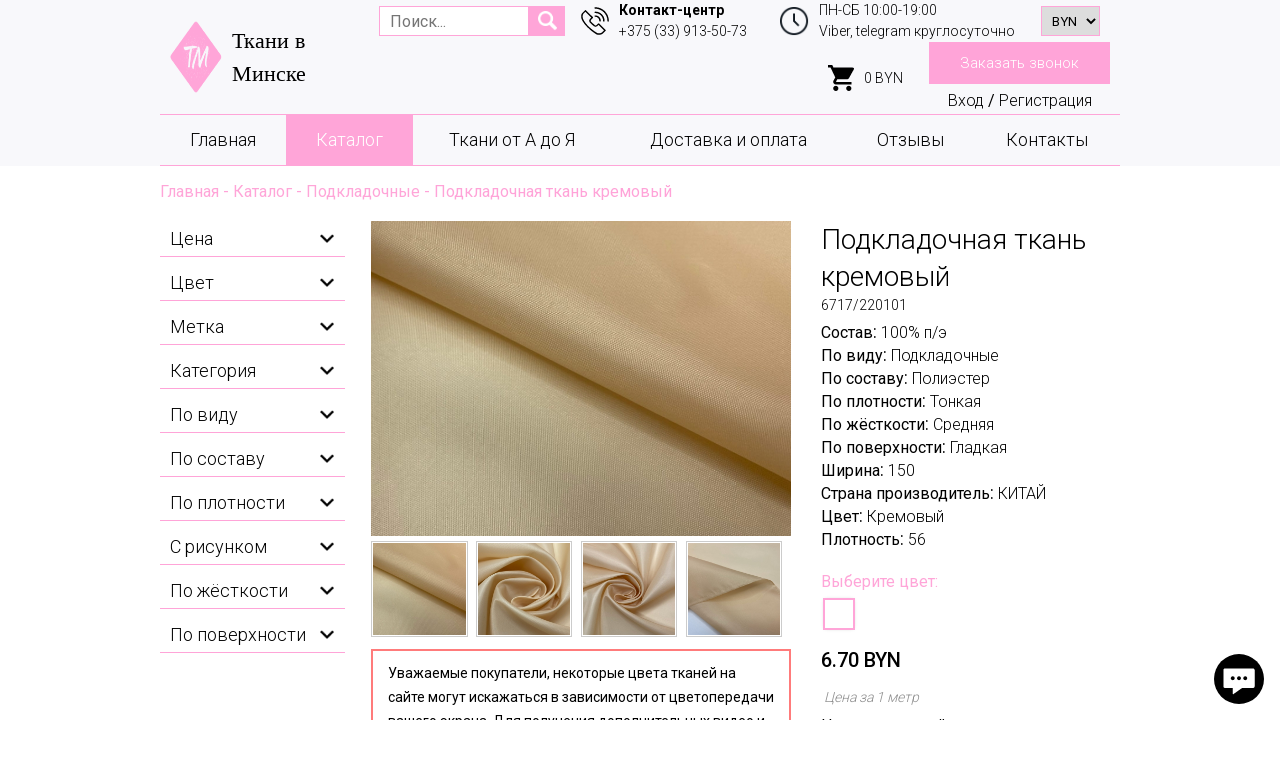

--- FILE ---
content_type: text/html; charset=utf-8
request_url: https://tkaniminsk.by/catalog/podkladochnaya-tkan-kremovyj
body_size: 21850
content:
<!DOCTYPE html>
<html xmlns="http://www.w3.org/1999/xhtml" xml:lang="ru-ru" lang="ru-ru" dir="ltr">

<head>
    <!-- Yandex.Metrika counter -->
    <script type="text/javascript">
        // <![CDATA[
        (function(m, e, t, r, i, k, a) {
            m[i] = m[i] || function() {
                (m[i].a = m[i].a || []).push(arguments)
            };
            m[i].l = 1 * new Date();
            k = e.createElement(t), a = e.getElementsByTagName(t)[0], k.async = 1, k.src = r, a.parentNode.insertBefore(k, a)
        })
        (window, document, "script", "https://mc.yandex.ru/metrika/tag.js", "ym");

        ym(69489100, "init", {
            clickmap: true,
            trackLinks: true,
            accurateTrackBounce: true,
            webvisor: true
        });
        // ]]>
    </script>
    <noscript>
        <div><img src="https://mc.yandex.ru/watch/69489100" alt="" style="position: absolute; left: -9999px;" /></div>
    </noscript><!-- /Yandex.Metrika counter -->
    <!-- Global site tag (gtag.js) - Google Analytics -->
    <script src="https://www.googletagmanager.com/gtag/js?id=G-4CPRGT68HN" async="" type="text/javascript"></script>
    <script type="text/javascript">
        // <![CDATA[
        window.dataLayer = window.dataLayer || [];

        function gtag() {
            dataLayer.push(arguments);
        }
        gtag('js', new Date());

        gtag('config', 'G-4CPRGT68HN');
        // ]]>
    </script>
    <meta name="yandex-verification" content="d69cc98d266eec6a" />
    <meta name="viewport" content="width=device-width, initial-scale=1.0" />
    <meta charset="utf-8" />
	<base href="https://tkaniminsk.by/catalog/podkladochnaya-tkan-kremovyj" />
	<meta name="generator" content="Joomla! - Open Source Content Management" />
	<title>Подкладочная ткань кремовый</title>
	<link href="/templates/alex/favicon.ico" rel="shortcut icon" type="image/vnd.microsoft.icon" />
	<link href="https://tkaniminsk.by/components/com_jshopping/css/default.css" rel="stylesheet" />
	<link href="/modules/mod_jshopping_extended_filter/assets/css/filter.css" rel="stylesheet" />
	<link href="/media/plg_content_mavikthumbnails/magnific/magnific-popup.css" rel="stylesheet" />
	<style>
a.thumbnail {display: inline-block; zoom: 1; *display: inline;}
	</style>
	<script type="application/json" class="joomla-script-options new">{"csrf.token":"3d75b628f463e1690d78e1ca4c9b1e18","system.paths":{"root":"","base":""}}</script>
	<script src="/media/jui/js/jquery.min.js?81b9015b2de8f7f63d36153953c7913a"></script>
	<script src="/media/jui/js/jquery-migrate.min.js?81b9015b2de8f7f63d36153953c7913a"></script>
	<script src="https://tkaniminsk.by/components/com_jshopping/js/jquery/jquery.media.js"></script>
	<script src="https://tkaniminsk.by/components/com_jshopping/js/functions.js"></script>
	<script src="https://tkaniminsk.by/components/com_jshopping/js/validateForm.js"></script>
	<script src="/media/plg_content_mavikthumbnails/magnific/jquery.magnific-popup.min.js"></script>


    <link href="/templates/alex/lib/fancybox3/jquery.fancybox.css" rel="stylesheet" type="text/css" media="screen" />
    <link href="/templates/alex/css/all.css" rel="stylesheet" media="screen">
    <link href="/templates/alex/js/owlcarousel/assets/owl.carousel.min.css" rel="stylesheet">
    <link href="/templates/alex/js/owlcarousel/assets/owl.theme.default.min.css" rel="stylesheet">
    <link href="/templates/alex/css/styles.css?v=1769174734" rel="stylesheet">

    <!-- Facebook Pixel Code -->
    <script>
        ! function(f, b, e, v, n, t, s) {
            if (f.fbq) return;
            n = f.fbq = function() {
                n.callMethod ?
                    n.callMethod.apply(n, arguments) : n.queue.push(arguments)
            };
            if (!f._fbq) f._fbq = n;
            n.push = n;
            n.loaded = !0;
            n.version = '2.0';
            n.queue = [];
            t = b.createElement(e);
            t.async = !0;
            t.src = v;
            s = b.getElementsByTagName(e)[0];
            s.parentNode.insertBefore(t, s)
        }(window, document, 'script',
            'https://connect.facebook.net/en_US/fbevents.js');
        fbq('init', '192534772993790');
        fbq('track', 'PageView');
    </script>
    <noscript><img height="1" width="1" style="display:none" src="https://www.facebook.com/tr?id=192534772993790&ev=PageView&noscript=1" /></noscript>
    <!-- End Facebook Pixel Code -->
</head>

<body class="">
    <div class="mobBlock mobSearch">
        <div class="search_wrapper">
            <div class="searchBlock searchCatalog">
                <script type = "text/javascript">
function isEmptyValue(value){
    var pattern = /\S/;
    return ret = (pattern.test(value)) ? (true) : (false);
}
</script>
<div class="srch">
	<form name = "searchForm" method = "post" action="/search/result" onsubmit = "return isEmptyValue(jQuery(this).find('#jshop_search').val())">
	<input type="hidden" name="setsearchdata" value="1">
	<input type = "hidden" name = "category_id" value = "0" />
	<input type = "hidden" name = "search_type" value = "any" />
	<input type = "text" class = "inputbox" placeholder="Поиск..." name = "search" id = "jshop_search" value = "" />
	<input class = "button js_search" type = "submit" value = "" />
		</form>
</div>
            </div>
        </div>
    </div>
    <div class="mobBlock mobPhone">
        <div class="sc14__phone-container">
            <img class="sc14__adress-icon main_img" src="/images/icon_phone4.svg" style="height: 28px;width: auto;">
            <span class="sc14__text descriptionText descriptionText_xxs" style="text-align: right;">
                <p>Контакт-центр</p>
                <p><a href="tel:+375339135073">+375 (33) 913-50-73</a></p>
            </span>
        </div>
        <div class="sc14__adress-container">
            <img class="sc14__adress-icon main_img" src="/images/clock.png" style="height: 30px;width: auto;">
            <span class="sc14__text descriptionText descriptionText_xxs">
                <p>ПН-СБ 10:00-19:00</p>
                <p>Viber круглосуточно</p>
            </span>
        </div>
    </div>
    <div class="mobBlock mobAcc">
        <a href="/login">Вход</a> / <a href="/register">Регистрация</a>
    </div>

    <div class="sectionElem block__positionstatic paddingBottomVal_0" id="sc1475029995332" data-anchor="sc1475029995332">
        <div class="block__mobile">
            <div class="block__mobile_container">
                <div class="block__mobile_text headingNm headingNm_md">Ткани в Минске</div>

                <div class="headBlock">
                    <a href="javascript:void(0)" class="headIcon headSearch"><img src="/images/search4.png"></a>
                    <a href="javascript:void(0)" class="headIcon headPhone"><img src="/images/icon_phone4.svg"></a>
                    <a href="https://instagram.com/tkaniminsk.by?igshid=icjb6m9pg74b" class="headIcon headInst"><img src="/images/in.png"></a>
                                            <a href="javascript:void(0)" class="headIcon headAcc headAccClick"><img src="/images/account.png"></a>
                    
                    <select id="id_currency" name="id_currency" class = "inputbox" size = "1" onchange = "location.href='/catalog?id_currency='+this.value+'&amp;back=%2Fcatalog%2Fpodkladochnaya-tkan-kremovyj'">
	<option value="3">RU</option>
	<option value="2" selected="selected">BYN</option>
</select>

                    <div class="headIcon headCart">
                        
<a href="/cart" class="cartBlock">
	<img class="sc14__adress-icon main_img" src="/images/cart_black4.svg"><span class="sc14__text descriptionText descriptionText_xxs cartVal">0 BYN</span>
</a>

                    </div>
                </div>
                <div class="block__mobile_burger mobile_burger">
                    <span></span>
                    <span></span>
                    <span></span>
                    <span></span>
                </div>
            </div>
        </div>
        <div class="sc14 sc14__positionstatic">
            <div class="sc14__maincontainer container" style="
				">
                <div class="sc14__topwrapper">
                    <div class="sc14__leftwrapper">
                        <a href="/"><img src="/images/logo7.png" alt="Logo" class="logo"></a>
                    </div>
                    <div class="sc14__leftwrapper logo_text">
                        <div class="sc14__company_name titleH" style="line-height: 1.5;">Ткани в Минске</div>
                    </div>
                    <div class="sc14__rightwrapper">
                        <div class="search_wrapper">
                            <div class="searchBlock searchCatalog">
                                <script type = "text/javascript">
function isEmptyValue(value){
    var pattern = /\S/;
    return ret = (pattern.test(value)) ? (true) : (false);
}
</script>
<div class="srch">
	<form name = "searchForm" method = "post" action="/search/result" onsubmit = "return isEmptyValue(jQuery(this).find('#jshop_search').val())">
	<input type="hidden" name="setsearchdata" value="1">
	<input type = "hidden" name = "category_id" value = "0" />
	<input type = "hidden" name = "search_type" value = "any" />
	<input type = "text" class = "inputbox" placeholder="Поиск..." name = "search" id = "jshop_search" value = "" />
	<input class = "button js_search" type = "submit" value = "" />
		</form>
</div>
                            </div>
                        </div>
                        <div class="sc14__phone-container">
                            <img class="sc14__adress-icon main_img" src="/images/icon_phone4.svg" style="height: 28px;width: auto;">
                            <span class="sc14__text descriptionText descriptionText_xxs">
                                <p><b>Контакт-центр</b></p>
                                <p><a href="tel:+375339135073">+375 (33) 913-50-73</a></p>
                            </span>
                        </div>
                        <div class="sc14__adress-container clock_container">
                            <img class="sc14__adress-icon main_img" src="/images/clock.png" style="height: 30px;width: auto;">
                            <span class="sc14__text descriptionText descriptionText_xxs">
                                <p>ПН-СБ 10:00-19:00</p>
                                <p>Viber, telegram круглосуточно</p>
                            </span>
                        </div>
                        <div class="sc14__adress-container currency_container">
                            <select id="id_currency" name="id_currency" class = "inputbox" size = "1" onchange = "location.href='/catalog?id_currency='+this.value+'&amp;back=%2Fcatalog%2Fpodkladochnaya-tkan-kremovyj'">
	<option value="3">RU</option>
	<option value="2" selected="selected">BYN</option>
</select>

                        </div>
                        <div class="sc14__adress-container cart_container">
                            
<a href="/cart" class="cartBlock">
	<img class="sc14__adress-icon main_img" src="/images/cart_black4.svg"><span class="sc14__text descriptionText descriptionText_xxs cartVal">0 BYN</span>
</a>

                        </div>
                        <div class="sc14__btn-container">
                            <div class="sc14__btn-wrapper">
                                <a href="#sc1240260053741" class="btn btn_sm callBtn">Заказать звонок</a>
                            </div>
                            <div class="loginBlock">
                                                                    <a href="/login">Вход</a> / <a href="/register">Регистрация</a>
                                                            </div>
                        </div>
                    </div>
                </div>
            </div>
            <div class="sc14__bottomwrapper bottom_wr hidden_menu container">
                <div class="sc14__centerside">
                    <ul class="sc14__list header_menu ">
<li class="sc14__list_item  item-161 default"><a href="/" style="">Главная</a></li><li class="sc14__list_item  item-162 current active"><a href="/catalog" style="">Каталог</a></li><li class="sc14__list_item  item-163 divider parent"><a href="javascript:void(0)" class="separator ">Ткани от А до Я</a>
		<div class="alfaBlock">
		<div class="alfaContent">
							<div class="alfaItem">
					<div class="alfaSumb">1</div>
					<div class="alfaLine">
													<a href="/catalog/145" class="alfaName">145</a>
													<a href="/catalog/150" class="alfaName">150</a>
											</div>
				</div>
							<div class="alfaItem">
					<div class="alfaSumb">А</div>
					<div class="alfaLine">
													<a href="/catalog/angora1" class="alfaName">Ангора</a>
													<a href="/catalog/atlas" class="alfaName">Атлас</a>
											</div>
				</div>
							<div class="alfaItem">
					<div class="alfaSumb">Б</div>
					<div class="alfaLine">
													<a href="/catalog/barhat" class="alfaName">Бархат</a>
													<a href="/catalog/bengalin" class="alfaName">Бенгалин</a>
													<a href="/catalog/biflex1" class="alfaName">Бифлекс</a>
													<a href="/catalog/bluzochnye" class="alfaName">Блузочные</a>
													<a href="/catalog/bukle" class="alfaName">Букле</a>
													<a href="/catalog/byaz" class="alfaName">Бязь</a>
											</div>
				</div>
							<div class="alfaItem">
					<div class="alfaSumb">В</div>
					<div class="alfaLine">
													<a href="/catalog/velvet" class="alfaName">Вельвет</a>
													<a href="/catalog/viskoza" class="alfaName">Вискоза</a>
													<a href="/catalog/vual" class="alfaName">Вуаль</a>
											</div>
				</div>
							<div class="alfaItem">
					<div class="alfaSumb">Г</div>
					<div class="alfaLine">
													<a href="/catalog/gabardin" class="alfaName">Габардин</a>
											</div>
				</div>
							<div class="alfaItem">
					<div class="alfaSumb">Д</div>
					<div class="alfaLine">
													<a href="/catalog/dzhersi" class="alfaName">Джерси</a>
													<a href="/catalog/djins" class="alfaName">Джинс</a>
													<a href="/catalog/dovyazy-trikotazhnye" class="alfaName">Довязы трикотажные</a>
													<a href="/catalog/dublenochnye" class="alfaName">Дублёночные</a>
													<a href="/catalog/dublerin" class="alfaName">Дублерин</a>
											</div>
				</div>
							<div class="alfaItem">
					<div class="alfaSumb">Ж</div>
					<div class="alfaLine">
													<a href="/catalog/zhakkard" class="alfaName">Жаккард</a>
											</div>
				</div>
							<div class="alfaItem">
					<div class="alfaSumb">З</div>
					<div class="alfaLine">
													<a href="/catalog/zamsha" class="alfaName">Замша</a>
											</div>
				</div>
							<div class="alfaItem">
					<div class="alfaSumb">И</div>
					<div class="alfaLine">
													<a href="/catalog/igly" class="alfaName">ИГЛЫ</a>
													<a href="/catalog/iskustvennaya-kozha" class="alfaName">Искуственная кожа</a>
											</div>
				</div>
							<div class="alfaItem">
					<div class="alfaSumb">К</div>
					<div class="alfaLine">
													<a href="/catalog/kashkorse" class="alfaName">Кашкорсе</a>
													<a href="/catalog/kostyumno-platelnye" class="alfaName">Костюмно-плательные</a>
													<a href="/catalog/kostjumnye" class="alfaName">Костюмные</a>
													<a href="/catalog/krep" class="alfaName">Креп</a>
													<a href="/catalog/krep-satin" class="alfaName">Креп-сатин</a>
													<a href="/catalog/kruzhevnye" class="alfaName">Кружевные</a>
													<a href="/catalog/kulirka" class="alfaName">Кулирка</a>
													<a href="/catalog/kurtochnye" class="alfaName">Курточные</a>
											</div>
				</div>
							<div class="alfaItem">
					<div class="alfaSumb">Л</div>
					<div class="alfaLine">
													<a href="/catalog/len" class="alfaName">Лён</a>
											</div>
				</div>
							<div class="alfaItem">
					<div class="alfaSumb">М</div>
					<div class="alfaLine">
													<a href="/catalog/maslo" class="alfaName">Масло</a>
													<a href="/catalog/meh" class="alfaName">Мех</a>
													<a href="/catalog/modal" class="alfaName">Модал</a>
													<a href="/catalog/muslin" class="alfaName">Муслин</a>
											</div>
				</div>
							<div class="alfaItem">
					<div class="alfaSumb">Н</div>
					<div class="alfaLine">
													<a href="/catalog/neopren" class="alfaName">Неопрен</a>
											</div>
				</div>
							<div class="alfaItem">
					<div class="alfaSumb">О</div>
					<div class="alfaLine">
													<a href="/catalog/tkan-organza" class="alfaName">Органза</a>
											</div>
				</div>
							<div class="alfaItem">
					<div class="alfaSumb">П</div>
					<div class="alfaLine">
													<a href="/catalog/paejtki" class="alfaName">Пайетки</a>
													<a href="/catalog/paltovaya" class="alfaName">Пальтовые</a>
													<a href="/catalog/parcha" class="alfaName">Парча</a>
													<a href="/catalog/platelnye" class="alfaName">Плательные</a>
													<a href="/catalog/plashchevaya" class="alfaName">Плащевая</a>
													<a href="/catalog/pljush" class="alfaName">Плюш</a>
													<a href="/catalog/podkladochnye" class="alfaName">Подкладочные</a>
													<a href="/catalog/poplin" class="alfaName">Поплин</a>
													<a href="/catalog/postelnye" class="alfaName">Постельные</a>
											</div>
				</div>
							<div class="alfaItem">
					<div class="alfaSumb">Р</div>
					<div class="alfaLine">
													<a href="/catalog/rezinka" class="alfaName">Резинка</a>
													<a href="/catalog/ribana" class="alfaName">Рибана</a>
													<a href="/catalog/rubashechnye" class="alfaName">Рубашечные</a>
													<a href="/catalog/rukodelie" class="alfaName">Рукоделие</a>
											</div>
				</div>
							<div class="alfaItem">
					<div class="alfaSumb">С</div>
					<div class="alfaLine">
													<a href="/catalog/satin" class="alfaName">Сатин</a>
													<a href="/catalog/setka" class="alfaName">Сетка</a>
													<a href="/catalog/special" class="alfaName">Специализированные</a>
											</div>
				</div>
							<div class="alfaItem">
					<div class="alfaSumb">Т</div>
					<div class="alfaLine">
													<a href="/catalog/tvid" class="alfaName">Твид</a>
													<a href="/catalog/tesma" class="alfaName">Тесьма</a>
													<a href="/catalog/trikotazh" class="alfaName">Трикотаж</a>
											</div>
				</div>
							<div class="alfaItem">
					<div class="alfaSumb">У</div>
					<div class="alfaLine">
													<a href="/catalog/utplitel" class="alfaName">Утеплитель</a>
											</div>
				</div>
							<div class="alfaItem">
					<div class="alfaSumb">Ф</div>
					<div class="alfaLine">
													<a href="/catalog/fatin" class="alfaName">Фатин</a>
													<a href="/catalog/flizelin" class="alfaName">Флизелин</a>
													<a href="/catalog/flis" class="alfaName">Флис</a>
													<a href="/catalog/furnitura" class="alfaName">ФУРНИТУРА</a>
													<a href="/catalog/footer" class="alfaName">Футер</a>
											</div>
				</div>
							<div class="alfaItem">
					<div class="alfaSumb">Х</div>
					<div class="alfaLine">
													<a href="/catalog/hlopok" class="alfaName">Хлопок</a>
											</div>
				</div>
							<div class="alfaItem">
					<div class="alfaSumb">Ш</div>
					<div class="alfaLine">
													<a href="/catalog/shelk-iskustvennyj" class="alfaName">Шёлк искусственный</a>
													<a href="/catalog/shelk-naturalnyj" class="alfaName">Шёлк натуральный</a>
													<a href="/catalog/sherst" class="alfaName">Шерсть</a>
													<a href="/catalog/shitjo" class="alfaName">Шитьё</a>
													<a href="/catalog/shifon" class="alfaName">Шифон</a>
													<a href="/catalog/shtapel" class="alfaName">Штапель</a>
											</div>
				</div>
					</div>
	</div>
</li><li class="sc14__list_item  item-166"><a href="/dostavka-i-oplata" style="">Доставка и оплата</a></li><li class="sc14__list_item  item-177"><a href="/otzyvy" style="">Отзывы</a></li><li class="sc14__list_item  item-167"><a href="/kontakty" style="">Контакты</a></li></ul>

                </div>
            </div>
        </div>
    </div>
    
    <div class="container bread">
	<ul itemscope itemtype="https://schema.org/BreadcrumbList" class="breadcrumb ">
		
		
						<li itemprop="itemListElement" itemscope itemtype="https://schema.org/ListItem">
											<a itemprop="item" href="/" class="pathway"><span itemprop="name">Главная</span></a>
					
											<span class="divider">
							-
						</span>
										<meta itemprop="position" content="1">
				</li>
							<li itemprop="itemListElement" itemscope itemtype="https://schema.org/ListItem">
											<a itemprop="item" href="/catalog" class="pathway"><span itemprop="name">Каталог</span></a>
					
											<span class="divider">
							-
						</span>
										<meta itemprop="position" content="2">
				</li>
							<li itemprop="itemListElement" itemscope itemtype="https://schema.org/ListItem">
											<a itemprop="item" href="/catalog/podkladochnye" class="pathway"><span itemprop="name">Подкладочные</span></a>
					
											<span class="divider">
							-
						</span>
										<meta itemprop="position" content="3">
				</li>
							<li itemprop="itemListElement" itemscope itemtype="https://schema.org/ListItem" class="active">
					<span itemprop="name">
						Подкладочная ткань кремовый					</span>
					<meta itemprop="position" content="4">
				</li>
				</ul>
</div>
    <div class="sectionElem paddingTopVal_15 paddingBottomVal_60 contentBlock" id="sc0259059095422" data-anchor="sc0259059095422">
        <div class="sc02">
            <div class="container">
                                    <div class="left_sidebar">
                        
<script type="text/javascript">
		
	var FilterPath = '/modules/mod_jshopping_extended_filter/assets/';
	
	if (typeof jQuery == 'undefined') {
		document.write('<scr'+'ipt type="text/javascript" src="'+FilterPath+'js/jquery-1.8.2.min.js"></scr'+'ipt>');
		document.write('<scr'+'ipt>jQuery.noConflict();</scr'+'ipt>');
	}
	
	if (typeof jQuery.ui == 'undefined') {
		document.write('<scr'+'ipt type="text/javascript" src="'+FilterPath+'js/jquery-ui-1.9.1.custom.min.js"></scr'+'ipt>');
		document.write('<scr'+'ipt type="text/javascript" src="/templates/alex/js/jquery.ui.touch-punch.js"></scr'+'ipt>');
		document.write('<link type="text/css" href="'+FilterPath+'css/smoothness/jquery-ui-1.9.1.custom.css" rel="stylesheet" />');
	}
	
	document.write('<scr'+'ipt type="text/javascript" src="'+FilterPath+'js/jquery.multiselect.js"></scr'+'ipt>');
	document.write('<link type="text/css" href="'+FilterPath+'css/smoothness/jquery.multiselect.css" rel="stylesheet" />');
	
	jQuery(document).ready(function() {

		jQuery("#ExtendedFilterContainer137 form").submit(function() {
			jQuery(this).find("input, select").each(function() {
				if(jQuery(this).val() == '') {
					jQuery(this).attr("name", "");
				}
			});
		});
		
				jQuery("#ExtendedFilterContainer137 select, #ExtendedFilterContainer137 input[type=checkbox]").change(function() {
			submit_form_137();
		});
				
		//multi select box
		jQuery(".filter-field-char-multi select, .filter-field-attr-multi select").multiselect({
			selectedList: 4,
			checkAllText: 'Выбрать все',
			uncheckAllText: 'Сброс',
			noneSelectedText: 'Выберите значение'
		});
		
		jQuery(".filter-field-category-multi select").multiselect({
			selectedList: 4,
			checkAllText: 'Выбрать все',
			uncheckAllText: 'Сброс',
			noneSelectedText: 'Категория'
		});
		
		jQuery(".filter-field-manufacturer-multi select").multiselect({
			selectedList: 4,
			checkAllText: 'Выбрать все',
			uncheckAllText: 'Сброс',
			noneSelectedText: 'Производитель'
		});
		
		jQuery(".filter-field-label-multi select").multiselect({
			selectedList: 4,
			checkAllText: 'Выбрать все',
			uncheckAllText: 'Сброс',
			noneSelectedText: 'Метка'
		});
	});
	
	function submit_form_137() {
		jQuery("#ExtendedFilterContainer137 form").submit();
	}

</script>
<div id="ExtendedFilterContainer137" class="ExtendedFilterContainer">
	
	<form name="ExtendedFilter137" action="/search/result" method="get">
	
  			
							
						
						<div class="filter-cell filter_ filter-cell0">
						
			
<script type="text/javascript">
	
	function addCommas(nStr)
	{
		nStr += '';
		x = nStr.split('.');
		x1 = x[0];
		x2 = x.length > 1 ? '.' + x[1] : '';
		var rgx = /(\d+)(\d{3})/;
		while (rgx.test(x1)) {
			x1 = x1.replace(rgx, '$1' + '.' + '$2');
		}
		return x1 + x2;
	}
	
		
	jQuery(document).ready(function() {
	
		jQuery("#slider_price137")[0].slide = null;
		jQuery("#slider_price137").slider({
			range: true,
			min: 1,
			max: 100,
			step: 1,
			values: [ 1, 100 ],
						stop: function(event, ui) {
				submit_form_137();
			},
						slide: function(event, ui) {
				jQuery( "#slider_amount137" ).val( addCommas(ui.values[ 0 ]) + " - " + addCommas(ui.values[ 1 ]) );
				jQuery("input#slider_price137_val_from").val( ui.values[ 0 ] );
				jQuery("input#slider_price137_val_to").val( ui.values[ 1 ] );
			}
		});
		jQuery("#slider_amount137").val("1 - 100");
	});
	</script>

	<div class="filter-field-price-slider">
		<h3>
			Цена		</h3>

		<div class="filter_scrol">
			<div class="slider_price137_wrapper slider_wrapper">

				<input type="text" disabled id="slider_amount137" class="filter-slider-amount" />

				<div id="slider_price137"></div>
				
				<input id="slider_price137_val_from" class="slider_val" type="hidden" name="price-from" value="">
				
				<input id="slider_price137_val_to" class="slider_val" type="hidden" name="price-to" value="">
			
			</div>
		</div>
	</div>

			
			</div>
			
						
					
						
						<div class="filter-cell filter_13 filter-cell1">
						
				
	<div class="filter-field-char-multi">
		
			<h3>Цвет</h3>		
		
		<div class="filter_scrol">	
			<label class="">Абрикосовый<input id="id13" class="checkbox_f" type="checkbox" name="char13[]" value="803" ><div class="chek" for="id13"></div></label><label class="">Айвори<input id="id13" class="checkbox_f" type="checkbox" name="char13[]" value="378" ><div class="chek" for="id13"></div></label><label class="">Акула<input id="id13" class="checkbox_f" type="checkbox" name="char13[]" value="622" ><div class="chek" for="id13"></div></label><label class="">Алый<input id="id13" class="checkbox_f" type="checkbox" name="char13[]" value="736" ><div class="chek" for="id13"></div></label><label class="">Антрацит<input id="id13" class="checkbox_f" type="checkbox" name="char13[]" value="603" ><div class="chek" for="id13"></div></label><label class="">Антрацит меланж<input id="id13" class="checkbox_f" type="checkbox" name="char13[]" value="215" ><div class="chek" for="id13"></div></label><label class="">Баклажановый <input id="id13" class="checkbox_f" type="checkbox" name="char13[]" value="216" ><div class="chek" for="id13"></div></label><label class="">Бежево-розовый<input id="id13" class="checkbox_f" type="checkbox" name="char13[]" value="287" ><div class="chek" for="id13"></div></label><label class="">Бежево-фиолетовый<input id="id13" class="checkbox_f" type="checkbox" name="char13[]" value="613" ><div class="chek" for="id13"></div></label><label class="">Бежевый<input id="id13" class="checkbox_f" type="checkbox" name="char13[]" value="141" ><div class="chek" for="id13"></div></label><label class="">Бежевый меланж<input id="id13" class="checkbox_f" type="checkbox" name="char13[]" value="675" ><div class="chek" for="id13"></div></label><label class="">Бежевый перламутр<input id="id13" class="checkbox_f" type="checkbox" name="char13[]" value="798" ><div class="chek" for="id13"></div></label><label class="">Бежевый/белый<input id="id13" class="checkbox_f" type="checkbox" name="char13[]" value="786" ><div class="chek" for="id13"></div></label><label class="">Бежевый/Молочный<input id="id13" class="checkbox_f" type="checkbox" name="char13[]" value="578" ><div class="chek" for="id13"></div></label><label class="">Бежевый/салатовый<input id="id13" class="checkbox_f" type="checkbox" name="char13[]" value="788" ><div class="chek" for="id13"></div></label><label class="">Бежевый/серо-синий<input id="id13" class="checkbox_f" type="checkbox" name="char13[]" value="427" ><div class="chek" for="id13"></div></label><label class="">Бежевый/черный<input id="id13" class="checkbox_f" type="checkbox" name="char13[]" value="709" ><div class="chek" for="id13"></div></label><label class="">Бело-синий <input id="id13" class="checkbox_f" type="checkbox" name="char13[]" value="203" ><div class="chek" for="id13"></div></label><label class="">Бело-фиолетовый <input id="id13" class="checkbox_f" type="checkbox" name="char13[]" value="201" ><div class="chek" for="id13"></div></label><label class="">Белый<input id="id13" class="checkbox_f" type="checkbox" name="char13[]" value="121" ><div class="chek" for="id13"></div></label><label class="">Белый матовый<input id="id13" class="checkbox_f" type="checkbox" name="char13[]" value="834" ><div class="chek" for="id13"></div></label><label class="">Белый/голубой<input id="id13" class="checkbox_f" type="checkbox" name="char13[]" value="565" ><div class="chek" for="id13"></div></label><label class="">Белый/зеленый<input id="id13" class="checkbox_f" type="checkbox" name="char13[]" value="612" ><div class="chek" for="id13"></div></label><label class="">Белый/золото<input id="id13" class="checkbox_f" type="checkbox" name="char13[]" value="269" ><div class="chek" for="id13"></div></label><label class="">Белый/розовый<input id="id13" class="checkbox_f" type="checkbox" name="char13[]" value="566" ><div class="chek" for="id13"></div></label><label class="">Белый/серый<input id="id13" class="checkbox_f" type="checkbox" name="char13[]" value="384" ><div class="chek" for="id13"></div></label><label class="">Белый/синий/зеленый<input id="id13" class="checkbox_f" type="checkbox" name="char13[]" value="381" ><div class="chek" for="id13"></div></label><label class="">Белый/т.-синий<input id="id13" class="checkbox_f" type="checkbox" name="char13[]" value="359" ><div class="chek" for="id13"></div></label><label class="">Белый/черный<input id="id13" class="checkbox_f" type="checkbox" name="char13[]" value="754" ><div class="chek" for="id13"></div></label><label class="">Бирюзовый<input id="id13" class="checkbox_f" type="checkbox" name="char13[]" value="168" ><div class="chek" for="id13"></div></label><label class="">Бирюзовый/синий<input id="id13" class="checkbox_f" type="checkbox" name="char13[]" value="386" ><div class="chek" for="id13"></div></label><label class="">Бисквит<input id="id13" class="checkbox_f" type="checkbox" name="char13[]" value="424" ><div class="chek" for="id13"></div></label><label class="">Бледная мята<input id="id13" class="checkbox_f" type="checkbox" name="char13[]" value="792" ><div class="chek" for="id13"></div></label><label class="">Бледно-голубой<input id="id13" class="checkbox_f" type="checkbox" name="char13[]" value="635" ><div class="chek" for="id13"></div></label><label class="">Бледно-желтый<input id="id13" class="checkbox_f" type="checkbox" name="char13[]" value="348" ><div class="chek" for="id13"></div></label><label class="">Бледно-зеленый<input id="id13" class="checkbox_f" type="checkbox" name="char13[]" value="248" ><div class="chek" for="id13"></div></label><label class="">Бледно-кирпичный<input id="id13" class="checkbox_f" type="checkbox" name="char13[]" value="347" ><div class="chek" for="id13"></div></label><label class="">Бледно-коричневый<input id="id13" class="checkbox_f" type="checkbox" name="char13[]" value="751" ><div class="chek" for="id13"></div></label><label class="">Бледно-розовый<input id="id13" class="checkbox_f" type="checkbox" name="char13[]" value="176" ><div class="chek" for="id13"></div></label><label class="">Бледно-сиреневый <input id="id13" class="checkbox_f" type="checkbox" name="char13[]" value="251" ><div class="chek" for="id13"></div></label><label class="">Бледно-фиолетовый<input id="id13" class="checkbox_f" type="checkbox" name="char13[]" value="283" ><div class="chek" for="id13"></div></label><label class="">Болотный<input id="id13" class="checkbox_f" type="checkbox" name="char13[]" value="153" ><div class="chek" for="id13"></div></label><label class="">Бордово-коричневый<input id="id13" class="checkbox_f" type="checkbox" name="char13[]" value="401" ><div class="chek" for="id13"></div></label><label class="">Бордовый<input id="id13" class="checkbox_f" type="checkbox" name="char13[]" value="108" ><div class="chek" for="id13"></div></label><label class="">Брауни<input id="id13" class="checkbox_f" type="checkbox" name="char13[]" value="310" ><div class="chek" for="id13"></div></label><label class="">Бронзовый<input id="id13" class="checkbox_f" type="checkbox" name="char13[]" value="693" ><div class="chek" for="id13"></div></label><label class="">Брусничный<input id="id13" class="checkbox_f" type="checkbox" name="char13[]" value="575" ><div class="chek" for="id13"></div></label><label class="">Бургунд<input id="id13" class="checkbox_f" type="checkbox" name="char13[]" value="749" ><div class="chek" for="id13"></div></label><label class="">Бутылочный зеленый<input id="id13" class="checkbox_f" type="checkbox" name="char13[]" value="402" ><div class="chek" for="id13"></div></label><label class="">Вареный темно-зеленый<input id="id13" class="checkbox_f" type="checkbox" name="char13[]" value="843" ><div class="chek" for="id13"></div></label><label class="">Вареный темно-серый<input id="id13" class="checkbox_f" type="checkbox" name="char13[]" value="844" ><div class="chek" for="id13"></div></label><label class="">Вареный черный<input id="id13" class="checkbox_f" type="checkbox" name="char13[]" value="780" ><div class="chek" for="id13"></div></label><label class="">Василек<input id="id13" class="checkbox_f" type="checkbox" name="char13[]" value="210" ><div class="chek" for="id13"></div></label><label class="">Васильковый<input id="id13" class="checkbox_f" type="checkbox" name="char13[]" value="226" ><div class="chek" for="id13"></div></label><label class="">Васильковый светлый<input id="id13" class="checkbox_f" type="checkbox" name="char13[]" value="734" ><div class="chek" for="id13"></div></label><label class="">Визон<input id="id13" class="checkbox_f" type="checkbox" name="char13[]" value="302" ><div class="chek" for="id13"></div></label><label class="">Винный<input id="id13" class="checkbox_f" type="checkbox" name="char13[]" value="305" ><div class="chek" for="id13"></div></label><label class="">Виноградный<input id="id13" class="checkbox_f" type="checkbox" name="char13[]" value="420" ><div class="chek" for="id13"></div></label><label class="">Вишневый <input id="id13" class="checkbox_f" type="checkbox" name="char13[]" value="253" ><div class="chek" for="id13"></div></label><label class="">Гол<input id="id13" class="checkbox_f" type="checkbox" name="char13[]" value="766" ><div class="chek" for="id13"></div></label><label class="">Голубое серебро<input id="id13" class="checkbox_f" type="checkbox" name="char13[]" value="422" ><div class="chek" for="id13"></div></label><label class="">Голубой<input id="id13" class="checkbox_f" type="checkbox" name="char13[]" value="132" ><div class="chek" for="id13"></div></label><label class="">Голубой меланж<input id="id13" class="checkbox_f" type="checkbox" name="char13[]" value="419" ><div class="chek" for="id13"></div></label><label class="">Голубой океан<input id="id13" class="checkbox_f" type="checkbox" name="char13[]" value="806" ><div class="chek" for="id13"></div></label><label class="">Голубой/желтый<input id="id13" class="checkbox_f" type="checkbox" name="char13[]" value="387" ><div class="chek" for="id13"></div></label><label class="">Голубой/молоко<input id="id13" class="checkbox_f" type="checkbox" name="char13[]" value="753" ><div class="chek" for="id13"></div></label><label class="">Горчичный<input id="id13" class="checkbox_f" type="checkbox" name="char13[]" value="169" ><div class="chek" for="id13"></div></label><label class="">Графитовый<input id="id13" class="checkbox_f" type="checkbox" name="char13[]" value="261" ><div class="chek" for="id13"></div></label><label class="">Грязная мята<input id="id13" class="checkbox_f" type="checkbox" name="char13[]" value="279" ><div class="chek" for="id13"></div></label><label class="">Грязно-голубой <input id="id13" class="checkbox_f" type="checkbox" name="char13[]" value="264" ><div class="chek" for="id13"></div></label><label class="">Грязно-розовый<input id="id13" class="checkbox_f" type="checkbox" name="char13[]" value="288" ><div class="chek" for="id13"></div></label><label class="">Джинсовый <input id="id13" class="checkbox_f" type="checkbox" name="char13[]" value="250" ><div class="chek" for="id13"></div></label><label class="">Древесина кедра<input id="id13" class="checkbox_f" type="checkbox" name="char13[]" value="426" ><div class="chek" for="id13"></div></label><label class="">Дымчатый<input id="id13" class="checkbox_f" type="checkbox" name="char13[]" value="354" ><div class="chek" for="id13"></div></label><label class="">Желто-оранжевый<input id="id13" class="checkbox_f" type="checkbox" name="char13[]" value="233" ><div class="chek" for="id13"></div></label><label class="">Желтый<input id="id13" class="checkbox_f" type="checkbox" name="char13[]" value="156" ><div class="chek" for="id13"></div></label><label class="">Желтый неон<input id="id13" class="checkbox_f" type="checkbox" name="char13[]" value="741" ><div class="chek" for="id13"></div></label><label class="">Жемчужный <input id="id13" class="checkbox_f" type="checkbox" name="char13[]" value="296" ><div class="chek" for="id13"></div></label><label class="">Зелено-голубой<input id="id13" class="checkbox_f" type="checkbox" name="char13[]" value="811" ><div class="chek" for="id13"></div></label><label class="">Зелено-желтый<input id="id13" class="checkbox_f" type="checkbox" name="char13[]" value="124" ><div class="chek" for="id13"></div></label><label class="">Зеленый<input id="id13" class="checkbox_f" type="checkbox" name="char13[]" value="113" ><div class="chek" for="id13"></div></label><label class="">Зеленый меланж<input id="id13" class="checkbox_f" type="checkbox" name="char13[]" value="376" ><div class="chek" for="id13"></div></label><label class="">Зеленый неон<input id="id13" class="checkbox_f" type="checkbox" name="char13[]" value="357" ><div class="chek" for="id13"></div></label><label class="">Зеленый хамелеон<input id="id13" class="checkbox_f" type="checkbox" name="char13[]" value="742" ><div class="chek" for="id13"></div></label><label class="">Зеленый/бежевый/черный<input id="id13" class="checkbox_f" type="checkbox" name="char13[]" value="782" ><div class="chek" for="id13"></div></label><label class="">Зеленый/Молочный<input id="id13" class="checkbox_f" type="checkbox" name="char13[]" value="579" ><div class="chek" for="id13"></div></label><label class="">Зеленый/черный<input id="id13" class="checkbox_f" type="checkbox" name="char13[]" value="719" ><div class="chek" for="id13"></div></label><label class="">Золотой<input id="id13" class="checkbox_f" type="checkbox" name="char13[]" value="178" ><div class="chek" for="id13"></div></label><label class="">Золотой хамелеон<input id="id13" class="checkbox_f" type="checkbox" name="char13[]" value="696" ><div class="chek" for="id13"></div></label><label class="">Изум<input id="id13" class="checkbox_f" type="checkbox" name="char13[]" value="711" ><div class="chek" for="id13"></div></label><label class="">Изумруд<input id="id13" class="checkbox_f" type="checkbox" name="char13[]" value="154" ><div class="chek" for="id13"></div></label><label class="">Изумрудный<input id="id13" class="checkbox_f" type="checkbox" name="char13[]" value="256" ><div class="chek" for="id13"></div></label><label class="">Индиго<input id="id13" class="checkbox_f" type="checkbox" name="char13[]" value="223" ><div class="chek" for="id13"></div></label><label class="">Иссиня-черный<input id="id13" class="checkbox_f" type="checkbox" name="char13[]" value="830" ><div class="chek" for="id13"></div></label><label class="">Какао<input id="id13" class="checkbox_f" type="checkbox" name="char13[]" value="292" ><div class="chek" for="id13"></div></label><label class="">Капучино <input id="id13" class="checkbox_f" type="checkbox" name="char13[]" value="137" ><div class="chek" for="id13"></div></label><label class="">Карамель<input id="id13" class="checkbox_f" type="checkbox" name="char13[]" value="163" ><div class="chek" for="id13"></div></label><label class="">Кирпичный <input id="id13" class="checkbox_f" type="checkbox" name="char13[]" value="198" ><div class="chek" for="id13"></div></label><label class="">Клевер<input id="id13" class="checkbox_f" type="checkbox" name="char13[]" value="312" ><div class="chek" for="id13"></div></label><label class="">Коралловый <input id="id13" class="checkbox_f" type="checkbox" name="char13[]" value="207" ><div class="chek" for="id13"></div></label><label class="">Корица<input id="id13" class="checkbox_f" type="checkbox" name="char13[]" value="597" ><div class="chek" for="id13"></div></label><label class="">Коричнево-белый<input id="id13" class="checkbox_f" type="checkbox" name="char13[]" value="144" ><div class="chek" for="id13"></div></label><label class="">Коричнево-розовый<input id="id13" class="checkbox_f" type="checkbox" name="char13[]" value="290" ><div class="chek" for="id13"></div></label><label class="">Коричнево-синяя<input id="id13" class="checkbox_f" type="checkbox" name="char13[]" value="260" ><div class="chek" for="id13"></div></label><label class="">Коричневый <input id="id13" class="checkbox_f" type="checkbox" name="char13[]" value="112" ><div class="chek" for="id13"></div></label><label class="">Коричневый меланж<input id="id13" class="checkbox_f" type="checkbox" name="char13[]" value="225" ><div class="chek" for="id13"></div></label><label class="">Коричневый/розовый<input id="id13" class="checkbox_f" type="checkbox" name="char13[]" value="713" ><div class="chek" for="id13"></div></label><label class="">Коричневый/черный<input id="id13" class="checkbox_f" type="checkbox" name="char13[]" value="707" ><div class="chek" for="id13"></div></label><label class="">Кофейный<input id="id13" class="checkbox_f" type="checkbox" name="char13[]" value="295" ><div class="chek" for="id13"></div></label><label class="">Красно-зеленый<input id="id13" class="checkbox_f" type="checkbox" name="char13[]" value="125" ><div class="chek" for="id13"></div></label><label class="">Красно-синий<input id="id13" class="checkbox_f" type="checkbox" name="char13[]" value="180" ><div class="chek" for="id13"></div></label><label class="">Красный<input id="id13" class="checkbox_f" type="checkbox" name="char13[]" value="115" ><div class="chek" for="id13"></div></label><label class="">Красный/васильковый<input id="id13" class="checkbox_f" type="checkbox" name="char13[]" value="392" ><div class="chek" for="id13"></div></label><label class="">Красный/черный<input id="id13" class="checkbox_f" type="checkbox" name="char13[]" value="824" ><div class="chek" for="id13"></div></label><label class="">Крем-брюле<input id="id13" class="checkbox_f" type="checkbox" name="char13[]" value="409" ><div class="chek" for="id13"></div></label><label class="">Кремово-белый <input id="id13" class="checkbox_f" type="checkbox" name="char13[]" value="311" ><div class="chek" for="id13"></div></label><label class="">Кремовый<input id="id13" class="checkbox_f" type="checkbox" name="char13[]" value="246" ><div class="chek" for="id13"></div></label><label class="">Кремовый перламутр<input id="id13" class="checkbox_f" type="checkbox" name="char13[]" value="795" ><div class="chek" for="id13"></div></label><label class="">Куркума<input id="id13" class="checkbox_f" type="checkbox" name="char13[]" value="701" ><div class="chek" for="id13"></div></label><label class="">Кэмел<input id="id13" class="checkbox_f" type="checkbox" name="char13[]" value="265" ><div class="chek" for="id13"></div></label><label class="">Лавандовый<input id="id13" class="checkbox_f" type="checkbox" name="char13[]" value="220" ><div class="chek" for="id13"></div></label><label class="">Лавандовый светлый<input id="id13" class="checkbox_f" type="checkbox" name="char13[]" value="768" ><div class="chek" for="id13"></div></label><label class="">Лазурно-синий<input id="id13" class="checkbox_f" type="checkbox" name="char13[]" value="218" ><div class="chek" for="id13"></div></label><label class="">Лайм<input id="id13" class="checkbox_f" type="checkbox" name="char13[]" value="280" ><div class="chek" for="id13"></div></label><label class="">Латте<input id="id13" class="checkbox_f" type="checkbox" name="char13[]" value="364" ><div class="chek" for="id13"></div></label><label class="">Лиловый<input id="id13" class="checkbox_f" type="checkbox" name="char13[]" value="166" ><div class="chek" for="id13"></div></label><label class="">Лимонный<input id="id13" class="checkbox_f" type="checkbox" name="char13[]" value="367" ><div class="chek" for="id13"></div></label><label class="">Лососевый<input id="id13" class="checkbox_f" type="checkbox" name="char13[]" value="228" ><div class="chek" for="id13"></div></label><label class="">Малахитовый<input id="id13" class="checkbox_f" type="checkbox" name="char13[]" value="630" ><div class="chek" for="id13"></div></label><label class="">Малиновый<input id="id13" class="checkbox_f" type="checkbox" name="char13[]" value="189" ><div class="chek" for="id13"></div></label><label class="">Матовое золото<input id="id13" class="checkbox_f" type="checkbox" name="char13[]" value="370" ><div class="chek" for="id13"></div></label><label class="">Медный<input id="id13" class="checkbox_f" type="checkbox" name="char13[]" value="685" ><div class="chek" for="id13"></div></label><label class="">Меланж/бирюза<input id="id13" class="checkbox_f" type="checkbox" name="char13[]" value="389" ><div class="chek" for="id13"></div></label><label class="">Метиловый синий<input id="id13" class="checkbox_f" type="checkbox" name="char13[]" value="574" ><div class="chek" for="id13"></div></label><label class="">Миндаль<input id="id13" class="checkbox_f" type="checkbox" name="char13[]" value="353" ><div class="chek" for="id13"></div></label><label class="">Минерально-синий<input id="id13" class="checkbox_f" type="checkbox" name="char13[]" value="425" ><div class="chek" for="id13"></div></label><label class="">Мокко<input id="id13" class="checkbox_f" type="checkbox" name="char13[]" value="588" ><div class="chek" for="id13"></div></label><label class="">Мокрый асфальт<input id="id13" class="checkbox_f" type="checkbox" name="char13[]" value="633" ><div class="chek" for="id13"></div></label><label class="">Молодая трава<input id="id13" class="checkbox_f" type="checkbox" name="char13[]" value="631" ><div class="chek" for="id13"></div></label><label class="">Молочный<input id="id13" class="checkbox_f" type="checkbox" name="char13[]" value="147" ><div class="chek" for="id13"></div></label><label class="">Молочный хамелеон<input id="id13" class="checkbox_f" type="checkbox" name="char13[]" value="718" ><div class="chek" for="id13"></div></label><label class="">Морковный<input id="id13" class="checkbox_f" type="checkbox" name="char13[]" value="221" ><div class="chek" for="id13"></div></label><label class="">Морская волна<input id="id13" class="checkbox_f" type="checkbox" name="char13[]" value="185" ><div class="chek" for="id13"></div></label><label class="">Мягкая роза<input id="id13" class="checkbox_f" type="checkbox" name="char13[]" value="330" ><div class="chek" for="id13"></div></label><label class="">Мята/молоко<input id="id13" class="checkbox_f" type="checkbox" name="char13[]" value="752" ><div class="chek" for="id13"></div></label><label class="">Мятный<input id="id13" class="checkbox_f" type="checkbox" name="char13[]" value="194" ><div class="chek" for="id13"></div></label><label class="">Натуральный<input id="id13" class="checkbox_f" type="checkbox" name="char13[]" value="170" ><div class="chek" for="id13"></div></label><label class="">небесно-голубой<input id="id13" class="checkbox_f" type="checkbox" name="char13[]" value="365" ><div class="chek" for="id13"></div></label><label class="">Небесно-синий<input id="id13" class="checkbox_f" type="checkbox" name="char13[]" value="802" ><div class="chek" for="id13"></div></label><label class="">Небесный<input id="id13" class="checkbox_f" type="checkbox" name="char13[]" value="634" ><div class="chek" for="id13"></div></label><label class="">Нефритовый <input id="id13" class="checkbox_f" type="checkbox" name="char13[]" value="262" ><div class="chek" for="id13"></div></label><label class="">Океан<input id="id13" class="checkbox_f" type="checkbox" name="char13[]" value="298" ><div class="chek" for="id13"></div></label><label class="">Оливковый<input id="id13" class="checkbox_f" type="checkbox" name="char13[]" value="139" ><div class="chek" for="id13"></div></label><label class="">Оранжевый<input id="id13" class="checkbox_f" type="checkbox" name="char13[]" value="150" ><div class="chek" for="id13"></div></label><label class="">Оранжевый неон<input id="id13" class="checkbox_f" type="checkbox" name="char13[]" value="723" ><div class="chek" for="id13"></div></label><label class="">Ореховый<input id="id13" class="checkbox_f" type="checkbox" name="char13[]" value="706" ><div class="chek" for="id13"></div></label><label class="">Охра<input id="id13" class="checkbox_f" type="checkbox" name="char13[]" value="197" ><div class="chek" for="id13"></div></label><label class="">Пепел<input id="id13" class="checkbox_f" type="checkbox" name="char13[]" value="832" ><div class="chek" for="id13"></div></label><label class="">Пепел розы<input id="id13" class="checkbox_f" type="checkbox" name="char13[]" value="773" ><div class="chek" for="id13"></div></label><label class="">Перси<input id="id13" class="checkbox_f" type="checkbox" name="char13[]" value="687" ><div class="chek" for="id13"></div></label><label class="">Персиковый <input id="id13" class="checkbox_f" type="checkbox" name="char13[]" value="200" ><div class="chek" for="id13"></div></label><label class="">Песочный<input id="id13" class="checkbox_f" type="checkbox" name="char13[]" value="252" ><div class="chek" for="id13"></div></label><label class="">Песочный меланж<input id="id13" class="checkbox_f" type="checkbox" name="char13[]" value="680" ><div class="chek" for="id13"></div></label><label class="">Полынь<input id="id13" class="checkbox_f" type="checkbox" name="char13[]" value="362" ><div class="chek" for="id13"></div></label><label class="">Портвейн<input id="id13" class="checkbox_f" type="checkbox" name="char13[]" value="628" ><div class="chek" for="id13"></div></label><label class="">Пудра<input id="id13" class="checkbox_f" type="checkbox" name="char13[]" value="142" ><div class="chek" for="id13"></div></label><label class="">Пудровый <input id="id13" class="checkbox_f" type="checkbox" name="char13[]" value="286" ><div class="chek" for="id13"></div></label><label class="">Пудровый/голубой<input id="id13" class="checkbox_f" type="checkbox" name="char13[]" value="853" ><div class="chek" for="id13"></div></label><label class="">Пудровый/розовый<input id="id13" class="checkbox_f" type="checkbox" name="char13[]" value="396" ><div class="chek" for="id13"></div></label><label class="">Пурпурный <input id="id13" class="checkbox_f" type="checkbox" name="char13[]" value="209" ><div class="chek" for="id13"></div></label><label class="">Пыльная мята<input id="id13" class="checkbox_f" type="checkbox" name="char13[]" value="363" ><div class="chek" for="id13"></div></label><label class="">Пыльно-голубой<input id="id13" class="checkbox_f" type="checkbox" name="char13[]" value="285" ><div class="chek" for="id13"></div></label><label class="">Пыльно-зеленый<input id="id13" class="checkbox_f" type="checkbox" name="char13[]" value="724" ><div class="chek" for="id13"></div></label><label class="">Пыльно-коричневый<input id="id13" class="checkbox_f" type="checkbox" name="char13[]" value="368" ><div class="chek" for="id13"></div></label><label class="">Пыльно-розовый<input id="id13" class="checkbox_f" type="checkbox" name="char13[]" value="361" ><div class="chek" for="id13"></div></label><label class="">Пыльно-синий<input id="id13" class="checkbox_f" type="checkbox" name="char13[]" value="211" ><div class="chek" for="id13"></div></label><label class="">Пыльно-сиреневый<input id="id13" class="checkbox_f" type="checkbox" name="char13[]" value="372" ><div class="chek" for="id13"></div></label><label class="">Пыльно-фиолетовый<input id="id13" class="checkbox_f" type="checkbox" name="char13[]" value="257" ><div class="chek" for="id13"></div></label><label class="">Разноцветный <input id="id13" class="checkbox_f" type="checkbox" name="char13[]" value="179" ><div class="chek" for="id13"></div></label><label class="">Розовая пудра<input id="id13" class="checkbox_f" type="checkbox" name="char13[]" value="140" ><div class="chek" for="id13"></div></label><label class="">Розовая сирень<input id="id13" class="checkbox_f" type="checkbox" name="char13[]" value="639" ><div class="chek" for="id13"></div></label><label class="">Розовая фуксия<input id="id13" class="checkbox_f" type="checkbox" name="char13[]" value="276" ><div class="chek" for="id13"></div></label><label class="">Розово-персиковый <input id="id13" class="checkbox_f" type="checkbox" name="char13[]" value="640" ><div class="chek" for="id13"></div></label><label class="">Розово-фиолетовый<input id="id13" class="checkbox_f" type="checkbox" name="char13[]" value="854" ><div class="chek" for="id13"></div></label><label class="">Розовый <input id="id13" class="checkbox_f" type="checkbox" name="char13[]" value="110" ><div class="chek" for="id13"></div></label><label class="">Розовый матовый<input id="id13" class="checkbox_f" type="checkbox" name="char13[]" value="840" ><div class="chek" for="id13"></div></label><label class="">Розовый неон<input id="id13" class="checkbox_f" type="checkbox" name="char13[]" value="415" ><div class="chek" for="id13"></div></label><label class="">Розовый/голубой<input id="id13" class="checkbox_f" type="checkbox" name="char13[]" value="787" ><div class="chek" for="id13"></div></label><label class="">Розовый/золотой<input id="id13" class="checkbox_f" type="checkbox" name="char13[]" value="380" ><div class="chek" for="id13"></div></label><label class="">Розовый/лайм<input id="id13" class="checkbox_f" type="checkbox" name="char13[]" value="710" ><div class="chek" for="id13"></div></label><label class="">Розовый/Молочный<input id="id13" class="checkbox_f" type="checkbox" name="char13[]" value="784" ><div class="chek" for="id13"></div></label><label class="">Рыжий<input id="id13" class="checkbox_f" type="checkbox" name="char13[]" value="183" ><div class="chek" for="id13"></div></label><label class="">Салатовый<input id="id13" class="checkbox_f" type="checkbox" name="char13[]" value="131" ><div class="chek" for="id13"></div></label><label class="">Салатовый неон<input id="id13" class="checkbox_f" type="checkbox" name="char13[]" value="414" ><div class="chek" for="id13"></div></label><label class="">Светлая мята<input id="id13" class="checkbox_f" type="checkbox" name="char13[]" value="626" ><div class="chek" for="id13"></div></label><label class="">Светло-бежевый<input id="id13" class="checkbox_f" type="checkbox" name="char13[]" value="245" ><div class="chek" for="id13"></div></label><label class="">Светло-бирюзовый<input id="id13" class="checkbox_f" type="checkbox" name="char13[]" value="374" ><div class="chek" for="id13"></div></label><label class="">Светло-голубой<input id="id13" class="checkbox_f" type="checkbox" name="char13[]" value="219" ><div class="chek" for="id13"></div></label><label class="">Светло-горчичный<input id="id13" class="checkbox_f" type="checkbox" name="char13[]" value="373" ><div class="chek" for="id13"></div></label><label class="">Светло-желтый <input id="id13" class="checkbox_f" type="checkbox" name="char13[]" value="235" ><div class="chek" for="id13"></div></label><label class="">Светло-зеленый <input id="id13" class="checkbox_f" type="checkbox" name="char13[]" value="241" ><div class="chek" for="id13"></div></label><label class="">Светло-золотой<input id="id13" class="checkbox_f" type="checkbox" name="char13[]" value="275" ><div class="chek" for="id13"></div></label><label class="">Светло-кор<input id="id13" class="checkbox_f" type="checkbox" name="char13[]" value="412" ><div class="chek" for="id13"></div></label><label class="">Светло-коричневый<input id="id13" class="checkbox_f" type="checkbox" name="char13[]" value="208" ><div class="chek" for="id13"></div></label><label class="">Светло-коричневый перламутр<input id="id13" class="checkbox_f" type="checkbox" name="char13[]" value="797" ><div class="chek" for="id13"></div></label><label class="">Светло-красный <input id="id13" class="checkbox_f" type="checkbox" name="char13[]" value="289" ><div class="chek" for="id13"></div></label><label class="">Светло-персиковый <input id="id13" class="checkbox_f" type="checkbox" name="char13[]" value="308" ><div class="chek" for="id13"></div></label><label class="">Светло-пудровый<input id="id13" class="checkbox_f" type="checkbox" name="char13[]" value="355" ><div class="chek" for="id13"></div></label><label class="">Светло-розовый<input id="id13" class="checkbox_f" type="checkbox" name="char13[]" value="231" ><div class="chek" for="id13"></div></label><label class="">Светло-розовый меланж<input id="id13" class="checkbox_f" type="checkbox" name="char13[]" value="678" ><div class="chek" for="id13"></div></label><label class="">Светло-розовый хамелеон<input id="id13" class="checkbox_f" type="checkbox" name="char13[]" value="716" ><div class="chek" for="id13"></div></label><label class="">Светло-салатовый<input id="id13" class="checkbox_f" type="checkbox" name="char13[]" value="430" ><div class="chek" for="id13"></div></label><label class="">Светло-серый<input id="id13" class="checkbox_f" type="checkbox" name="char13[]" value="199" ><div class="chek" for="id13"></div></label><label class="">Светло-серый меланж<input id="id13" class="checkbox_f" type="checkbox" name="char13[]" value="684" ><div class="chek" for="id13"></div></label><label class="">Светло-синий <input id="id13" class="checkbox_f" type="checkbox" name="char13[]" value="205" ><div class="chek" for="id13"></div></label><label class="">Светло-сиреневый <input id="id13" class="checkbox_f" type="checkbox" name="char13[]" value="254" ><div class="chek" for="id13"></div></label><label class="">Светло-фиолетовый <input id="id13" class="checkbox_f" type="checkbox" name="char13[]" value="230" ><div class="chek" for="id13"></div></label><label class="">Светлое серебро<input id="id13" class="checkbox_f" type="checkbox" name="char13[]" value="559" ><div class="chek" for="id13"></div></label><label class="">Серебро<input id="id13" class="checkbox_f" type="checkbox" name="char13[]" value="217" ><div class="chek" for="id13"></div></label><label class="">Серебро/серый<input id="id13" class="checkbox_f" type="checkbox" name="char13[]" value="416" ><div class="chek" for="id13"></div></label><label class="">Серо-бежевый<input id="id13" class="checkbox_f" type="checkbox" name="char13[]" value="391" ><div class="chek" for="id13"></div></label><label class="">Серо-бирюзовый<input id="id13" class="checkbox_f" type="checkbox" name="char13[]" value="382" ><div class="chek" for="id13"></div></label><label class="">Серо-бордовый<input id="id13" class="checkbox_f" type="checkbox" name="char13[]" value="700" ><div class="chek" for="id13"></div></label><label class="">Серо-голубой<input id="id13" class="checkbox_f" type="checkbox" name="char13[]" value="177" ><div class="chek" for="id13"></div></label><label class="">Серо-голубой матовый<input id="id13" class="checkbox_f" type="checkbox" name="char13[]" value="837" ><div class="chek" for="id13"></div></label><label class="">Серо-зеленый<input id="id13" class="checkbox_f" type="checkbox" name="char13[]" value="173" ><div class="chek" for="id13"></div></label><label class="">Серо-коричневый<input id="id13" class="checkbox_f" type="checkbox" name="char13[]" value="606" ><div class="chek" for="id13"></div></label><label class="">Серо-красный<input id="id13" class="checkbox_f" type="checkbox" name="char13[]" value="395" ><div class="chek" for="id13"></div></label><label class="">Серо-пудровый<input id="id13" class="checkbox_f" type="checkbox" name="char13[]" value="352" ><div class="chek" for="id13"></div></label><label class="">Серо-розовый<input id="id13" class="checkbox_f" type="checkbox" name="char13[]" value="605" ><div class="chek" for="id13"></div></label><label class="">Серо-синий<input id="id13" class="checkbox_f" type="checkbox" name="char13[]" value="625" ><div class="chek" for="id13"></div></label><label class="">Серо-фиолетовый<input id="id13" class="checkbox_f" type="checkbox" name="char13[]" value="358" ><div class="chek" for="id13"></div></label><label class="">Серый<input id="id13" class="checkbox_f" type="checkbox" name="char13[]" value="119" ><div class="chek" for="id13"></div></label><label class="">Серый меланж<input id="id13" class="checkbox_f" type="checkbox" name="char13[]" value="204" ><div class="chek" for="id13"></div></label><label class="">Серый металлик<input id="id13" class="checkbox_f" type="checkbox" name="char13[]" value="664" ><div class="chek" for="id13"></div></label><label class="">Серый/Молочный<input id="id13" class="checkbox_f" type="checkbox" name="char13[]" value="785" ><div class="chek" for="id13"></div></label><label class="">Серый/оранжевый<input id="id13" class="checkbox_f" type="checkbox" name="char13[]" value="393" ><div class="chek" for="id13"></div></label><label class="">Серый/Розовый<input id="id13" class="checkbox_f" type="checkbox" name="char13[]" value="645" ><div class="chek" for="id13"></div></label><label class="">Сизый<input id="id13" class="checkbox_f" type="checkbox" name="char13[]" value="236" ><div class="chek" for="id13"></div></label><label class="">Сине-белый<input id="id13" class="checkbox_f" type="checkbox" name="char13[]" value="145" ><div class="chek" for="id13"></div></label><label class="">Сине-голубой<input id="id13" class="checkbox_f" type="checkbox" name="char13[]" value="388" ><div class="chek" for="id13"></div></label><label class="">Сине-зеленый<input id="id13" class="checkbox_f" type="checkbox" name="char13[]" value="247" ><div class="chek" for="id13"></div></label><label class="">Сине-серый<input id="id13" class="checkbox_f" type="checkbox" name="char13[]" value="740" ><div class="chek" for="id13"></div></label><label class="">Синий<input id="id13" class="checkbox_f" type="checkbox" name="char13[]" value="111" ><div class="chek" for="id13"></div></label><label class="">Синий меланж<input id="id13" class="checkbox_f" type="checkbox" name="char13[]" value="214" ><div class="chek" for="id13"></div></label><label class="">Синий хамелеон<input id="id13" class="checkbox_f" type="checkbox" name="char13[]" value="717" ><div class="chek" for="id13"></div></label><label class="">Синий/Бежевый<input id="id13" class="checkbox_f" type="checkbox" name="char13[]" value="576" ><div class="chek" for="id13"></div></label><label class="">Синий/Белый<input id="id13" class="checkbox_f" type="checkbox" name="char13[]" value="771" ><div class="chek" for="id13"></div></label><label class="">Синий/Желтый<input id="id13" class="checkbox_f" type="checkbox" name="char13[]" value="614" ><div class="chek" for="id13"></div></label><label class="">Сиреневый<input id="id13" class="checkbox_f" type="checkbox" name="char13[]" value="117" ><div class="chek" for="id13"></div></label><label class="">Сиреневый/белый<input id="id13" class="checkbox_f" type="checkbox" name="char13[]" value="845" ><div class="chek" for="id13"></div></label><label class="">Сливовый<input id="id13" class="checkbox_f" type="checkbox" name="char13[]" value="346" ><div class="chek" for="id13"></div></label><label class="">Сливочное масло<input id="id13" class="checkbox_f" type="checkbox" name="char13[]" value="825" ><div class="chek" for="id13"></div></label><label class="">Сливочный<input id="id13" class="checkbox_f" type="checkbox" name="char13[]" value="828" ><div class="chek" for="id13"></div></label><label class="">Слоновая кость<input id="id13" class="checkbox_f" type="checkbox" name="char13[]" value="672" ><div class="chek" for="id13"></div></label><label class="">Сухая мята<input id="id13" class="checkbox_f" type="checkbox" name="char13[]" value="807" ><div class="chek" for="id13"></div></label><label class="">Сухая роза<input id="id13" class="checkbox_f" type="checkbox" name="char13[]" value="244" ><div class="chek" for="id13"></div></label><label class="">Сухая светлая сирень<input id="id13" class="checkbox_f" type="checkbox" name="char13[]" value="360" ><div class="chek" for="id13"></div></label><label class="">Телесный<input id="id13" class="checkbox_f" type="checkbox" name="char13[]" value="385" ><div class="chek" for="id13"></div></label><label class="">Темная мята<input id="id13" class="checkbox_f" type="checkbox" name="char13[]" value="583" ><div class="chek" for="id13"></div></label><label class="">Темная фуксия<input id="id13" class="checkbox_f" type="checkbox" name="char13[]" value="394" ><div class="chek" for="id13"></div></label><label class="">Темно-бежевый<input id="id13" class="checkbox_f" type="checkbox" name="char13[]" value="175" ><div class="chek" for="id13"></div></label><label class="">Темно-бирюзовый<input id="id13" class="checkbox_f" type="checkbox" name="char13[]" value="284" ><div class="chek" for="id13"></div></label><label class="">Темно-бордовый<input id="id13" class="checkbox_f" type="checkbox" name="char13[]" value="686" ><div class="chek" for="id13"></div></label><label class="">Темно-голубой<input id="id13" class="checkbox_f" type="checkbox" name="char13[]" value="227" ><div class="chek" for="id13"></div></label><label class="">Темно-горчичный<input id="id13" class="checkbox_f" type="checkbox" name="char13[]" value="599" ><div class="chek" for="id13"></div></label><label class="">Темно-желтый<input id="id13" class="checkbox_f" type="checkbox" name="char13[]" value="842" ><div class="chek" for="id13"></div></label><label class="">Темно-з<input id="id13" class="checkbox_f" type="checkbox" name="char13[]" value="790" ><div class="chek" for="id13"></div></label><label class="">Темно-зеленый<input id="id13" class="checkbox_f" type="checkbox" name="char13[]" value="184" ><div class="chek" for="id13"></div></label><label class="">Темно-золотой<input id="id13" class="checkbox_f" type="checkbox" name="char13[]" value="259" ><div class="chek" for="id13"></div></label><label class="">Темно-кирпичный<input id="id13" class="checkbox_f" type="checkbox" name="char13[]" value="301" ><div class="chek" for="id13"></div></label><label class="">Темно-коралловый <input id="id13" class="checkbox_f" type="checkbox" name="char13[]" value="561" ><div class="chek" for="id13"></div></label><label class="">Темно-коричневый<input id="id13" class="checkbox_f" type="checkbox" name="char13[]" value="263" ><div class="chek" for="id13"></div></label><label class="">Темно-красная <input id="id13" class="checkbox_f" type="checkbox" name="char13[]" value="303" ><div class="chek" for="id13"></div></label><label class="">Темно-красный<input id="id13" class="checkbox_f" type="checkbox" name="char13[]" value="692" ><div class="chek" for="id13"></div></label><label class="">Темно-лиловый<input id="id13" class="checkbox_f" type="checkbox" name="char13[]" value="291" ><div class="chek" for="id13"></div></label><label class="">Темно-оранжевый<input id="id13" class="checkbox_f" type="checkbox" name="char13[]" value="369" ><div class="chek" for="id13"></div></label><label class="">Темно-персиковый <input id="id13" class="checkbox_f" type="checkbox" name="char13[]" value="737" ><div class="chek" for="id13"></div></label><label class="">Темно-пудровый<input id="id13" class="checkbox_f" type="checkbox" name="char13[]" value="593" ><div class="chek" for="id13"></div></label><label class="">Темно-розовый<input id="id13" class="checkbox_f" type="checkbox" name="char13[]" value="404" ><div class="chek" for="id13"></div></label><label class="">Темно-серый<input id="id13" class="checkbox_f" type="checkbox" name="char13[]" value="164" ><div class="chek" for="id13"></div></label><label class="">Темно-серый меланж<input id="id13" class="checkbox_f" type="checkbox" name="char13[]" value="665" ><div class="chek" for="id13"></div></label><label class="">Темно-синий<input id="id13" class="checkbox_f" type="checkbox" name="char13[]" value="127" ><div class="chek" for="id13"></div></label><label class="">Темно-синий/желтый<input id="id13" class="checkbox_f" type="checkbox" name="char13[]" value="390" ><div class="chek" for="id13"></div></label><label class="">Темно-синий/пудровый<input id="id13" class="checkbox_f" type="checkbox" name="char13[]" value="398" ><div class="chek" for="id13"></div></label><label class="">Темно-сиреневый<input id="id13" class="checkbox_f" type="checkbox" name="char13[]" value="421" ><div class="chek" for="id13"></div></label><label class="">Темно-фиолетовый <input id="id13" class="checkbox_f" type="checkbox" name="char13[]" value="240" ><div class="chek" for="id13"></div></label><label class="">Темно-фиолетовый хамелеон<input id="id13" class="checkbox_f" type="checkbox" name="char13[]" value="743" ><div class="chek" for="id13"></div></label><label class="">Терракотовый<input id="id13" class="checkbox_f" type="checkbox" name="char13[]" value="167" ><div class="chek" for="id13"></div></label><label class="">Топленое молоко<input id="id13" class="checkbox_f" type="checkbox" name="char13[]" value="410" ><div class="chek" for="id13"></div></label><label class="">Трава<input id="id13" class="checkbox_f" type="checkbox" name="char13[]" value="306" ><div class="chek" for="id13"></div></label><label class="">Тыквенный<input id="id13" class="checkbox_f" type="checkbox" name="char13[]" value="234" ><div class="chek" for="id13"></div></label><label class="">Фиалковый<input id="id13" class="checkbox_f" type="checkbox" name="char13[]" value="629" ><div class="chek" for="id13"></div></label><label class="">Фиолетово-пурпурный<input id="id13" class="checkbox_f" type="checkbox" name="char13[]" value="791" ><div class="chek" for="id13"></div></label><label class="">Фиолетовый<input id="id13" class="checkbox_f" type="checkbox" name="char13[]" value="138" ><div class="chek" for="id13"></div></label><label class="">Фисташковый<input id="id13" class="checkbox_f" type="checkbox" name="char13[]" value="304" ><div class="chek" for="id13"></div></label><label class="">Фуксия <input id="id13" class="checkbox_f" type="checkbox" name="char13[]" value="212" ><div class="chek" for="id13"></div></label><label class="">Хаки<input id="id13" class="checkbox_f" type="checkbox" name="char13[]" value="128" ><div class="chek" for="id13"></div></label><label class="">Хаки коричневый<input id="id13" class="checkbox_f" type="checkbox" name="char13[]" value="808" ><div class="chek" for="id13"></div></label><label class="">Хаки светлый<input id="id13" class="checkbox_f" type="checkbox" name="char13[]" value="188" ><div class="chek" for="id13"></div></label><label class="">Хаки темный<input id="id13" class="checkbox_f" type="checkbox" name="char13[]" value="135" ><div class="chek" for="id13"></div></label><label class="">Хаки/белый<input id="id13" class="checkbox_f" type="checkbox" name="char13[]" value="397" ><div class="chek" for="id13"></div></label><label class="">Цемент<input id="id13" class="checkbox_f" type="checkbox" name="char13[]" value="584" ><div class="chek" for="id13"></div></label><label class="">Чайная роза<input id="id13" class="checkbox_f" type="checkbox" name="char13[]" value="277" ><div class="chek" for="id13"></div></label><label class="">Черничный<input id="id13" class="checkbox_f" type="checkbox" name="char13[]" value="307" ><div class="chek" for="id13"></div></label><label class="">Черно-бежевый<input id="id13" class="checkbox_f" type="checkbox" name="char13[]" value="224" ><div class="chek" for="id13"></div></label><label class="">Черно-белый<input id="id13" class="checkbox_f" type="checkbox" name="char13[]" value="126" ><div class="chek" for="id13"></div></label><label class="">Черно-голубой<input id="id13" class="checkbox_f" type="checkbox" name="char13[]" value="727" ><div class="chek" for="id13"></div></label><label class="">Черно-зеленый<input id="id13" class="checkbox_f" type="checkbox" name="char13[]" value="403" ><div class="chek" for="id13"></div></label><label class="">Черно-рыжий<input id="id13" class="checkbox_f" type="checkbox" name="char13[]" value="349" ><div class="chek" for="id13"></div></label><label class="">Черно-серый<input id="id13" class="checkbox_f" type="checkbox" name="char13[]" value="120" ><div class="chek" for="id13"></div></label><label class="">Черное серебро<input id="id13" class="checkbox_f" type="checkbox" name="char13[]" value="429" ><div class="chek" for="id13"></div></label><label class="">Черный<input id="id13" class="checkbox_f" type="checkbox" name="char13[]" value="123" ><div class="chek" for="id13"></div></label><label class="">Черный матовый<input id="id13" class="checkbox_f" type="checkbox" name="char13[]" value="836" ><div class="chek" for="id13"></div></label><label class="">Черный металлик<input id="id13" class="checkbox_f" type="checkbox" name="char13[]" value="783" ><div class="chek" for="id13"></div></label><label class="">Черный перламутр<input id="id13" class="checkbox_f" type="checkbox" name="char13[]" value="799" ><div class="chek" for="id13"></div></label><label class="">Черный/желтый<input id="id13" class="checkbox_f" type="checkbox" name="char13[]" value="804" ><div class="chek" for="id13"></div></label><label class="">Черный/золото<input id="id13" class="checkbox_f" type="checkbox" name="char13[]" value="648" ><div class="chek" for="id13"></div></label><label class="">Черный/кирпичный <input id="id13" class="checkbox_f" type="checkbox" name="char13[]" value="721" ><div class="chek" for="id13"></div></label><label class="">Черный/молочный<input id="id13" class="checkbox_f" type="checkbox" name="char13[]" value="757" ><div class="chek" for="id13"></div></label><label class="">Шампань<input id="id13" class="checkbox_f" type="checkbox" name="char13[]" value="281" ><div class="chek" for="id13"></div></label><label class="">Шоколад<input id="id13" class="checkbox_f" type="checkbox" name="char13[]" value="206" ><div class="chek" for="id13"></div></label><label class="">Экрю<input id="id13" class="checkbox_f" type="checkbox" name="char13[]" value="222" ><div class="chek" for="id13"></div></label><label class="">Электрик<input id="id13" class="checkbox_f" type="checkbox" name="char13[]" value="775" ><div class="chek" for="id13"></div></label><label class="">Ярко-голубой<input id="id13" class="checkbox_f" type="checkbox" name="char13[]" value="232" ><div class="chek" for="id13"></div></label><label class="">Ярко-желтый<input id="id13" class="checkbox_f" type="checkbox" name="char13[]" value="249" ><div class="chek" for="id13"></div></label><label class="">Ярко-зеленый <input id="id13" class="checkbox_f" type="checkbox" name="char13[]" value="309" ><div class="chek" for="id13"></div></label><label class="">Ярко-оранжевый<input id="id13" class="checkbox_f" type="checkbox" name="char13[]" value="731" ><div class="chek" for="id13"></div></label><label class="">Ярко-розовый<input id="id13" class="checkbox_f" type="checkbox" name="char13[]" value="229" ><div class="chek" for="id13"></div></label><label class="">Ярко-синий/сирень<input id="id13" class="checkbox_f" type="checkbox" name="char13[]" value="623" ><div class="chek" for="id13"></div></label><label class="">Ярко-фиолетовый <input id="id13" class="checkbox_f" type="checkbox" name="char13[]" value="725" ><div class="chek" for="id13"></div></label>			
		</div>
	</div>			
			</div>
			
						
					
						
						<div class="filter-cell filter_ filter-cell2">
						
				
	<div class="filter-field-label-multi">
		<h3>
			Метка		</h3>
		
		<div class="filter_scrol">	
		<label class="">Акция<input id="labid" class="checkbox_f" type="checkbox" name="label[]" value="4" ><div class="chek" for="labid"></div></label><label class="">Новинка<input id="labid" class="checkbox_f" type="checkbox" name="label[]" value="5" ><div class="chek" for="labid"></div></label>		
		</div>	
	</div>			
			</div>
			
						
					
						
						<div class="filter-cell filter_ filter-cell3">
						
			
	
	<div class="filter-field-char-multi">
		
		<h3>Категория</h3>
		
		<div class="filter_scrol">	
			<label class="">145<input id="catid244" class="checkbox_f" type="checkbox" name="category[]" value="244" ><div class="chek" for="catid244"></div></label><label class="">150<input id="catid245" class="checkbox_f" type="checkbox" name="category[]" value="245" ><div class="chek" for="catid245"></div></label><label class="">Ангора<input id="catid145" class="checkbox_f" type="checkbox" name="category[]" value="145" ><div class="chek" for="catid145"></div></label><label class="">Атлас<input id="catid132" class="checkbox_f" type="checkbox" name="category[]" value="132" ><div class="chek" for="catid132"></div></label><label class="">Бархат<input id="catid112" class="checkbox_f" type="checkbox" name="category[]" value="112" ><div class="chek" for="catid112"></div></label><label class="">Бенгалин<input id="catid206" class="checkbox_f" type="checkbox" name="category[]" value="206" ><div class="chek" for="catid206"></div></label><label class="">Бифлекс<input id="catid184" class="checkbox_f" type="checkbox" name="category[]" value="184" ><div class="chek" for="catid184"></div></label><label class="">Блузочные<input id="catid211" class="checkbox_f" type="checkbox" name="category[]" value="211" ><div class="chek" for="catid211"></div></label><label class="">Букле<input id="catid119" class="checkbox_f" type="checkbox" name="category[]" value="119" ><div class="chek" for="catid119"></div></label><label class="">Бязь<input id="catid105" class="checkbox_f" type="checkbox" name="category[]" value="105" ><div class="chek" for="catid105"></div></label><label class="">Вельвет<input id="catid116" class="checkbox_f" type="checkbox" name="category[]" value="116" ><div class="chek" for="catid116"></div></label><label class="">Вискоза<input id="catid104" class="checkbox_f" type="checkbox" name="category[]" value="104" ><div class="chek" for="catid104"></div></label><label class="">Вуаль<input id="catid249" class="checkbox_f" type="checkbox" name="category[]" value="249" ><div class="chek" for="catid249"></div></label><label class="">Габардин<input id="catid134" class="checkbox_f" type="checkbox" name="category[]" value="134" ><div class="chek" for="catid134"></div></label><label class="">Джерси<input id="catid123" class="checkbox_f" type="checkbox" name="category[]" value="123" ><div class="chek" for="catid123"></div></label><label class="">Джинс<input id="catid92" class="checkbox_f" type="checkbox" name="category[]" value="92" ><div class="chek" for="catid92"></div></label><label class="">Довязы трикотажные<input id="catid205" class="checkbox_f" type="checkbox" name="category[]" value="205" ><div class="chek" for="catid205"></div></label><label class="">Дублёночные<input id="catid130" class="checkbox_f" type="checkbox" name="category[]" value="130" ><div class="chek" for="catid130"></div></label><label class="">Дублерин<input id="catid89" class="checkbox_f" type="checkbox" name="category[]" value="89" ><div class="chek" for="catid89"></div></label><label class="">Жаккард<input id="catid221" class="checkbox_f" type="checkbox" name="category[]" value="221" ><div class="chek" for="catid221"></div></label><label class="">Замша<input id="catid100" class="checkbox_f" type="checkbox" name="category[]" value="100" ><div class="chek" for="catid100"></div></label><label class="">ИГЛЫ<input id="catid237" class="checkbox_f" type="checkbox" name="category[]" value="237" ><div class="chek" for="catid237"></div></label><label class="">Искуственная кожа<input id="catid115" class="checkbox_f" type="checkbox" name="category[]" value="115" ><div class="chek" for="catid115"></div></label><label class="">Кашкорсе<input id="catid133" class="checkbox_f" type="checkbox" name="category[]" value="133" ><div class="chek" for="catid133"></div></label><label class="">Костюмно-плательные<input id="catid223" class="checkbox_f" type="checkbox" name="category[]" value="223" ><div class="chek" for="catid223"></div></label><label class="">Костюмные<input id="catid102" class="checkbox_f" type="checkbox" name="category[]" value="102" ><div class="chek" for="catid102"></div></label><label class="">Креп<input id="catid127" class="checkbox_f" type="checkbox" name="category[]" value="127" ><div class="chek" for="catid127"></div></label><label class="">Креп-сатин<input id="catid236" class="checkbox_f" type="checkbox" name="category[]" value="236" ><div class="chek" for="catid236"></div></label><label class="">Кружевные<input id="catid85" class="checkbox_f" type="checkbox" name="category[]" value="85" ><div class="chek" for="catid85"></div></label><label class="">Кулирка<input id="catid135" class="checkbox_f" type="checkbox" name="category[]" value="135" ><div class="chek" for="catid135"></div></label><label class="">Курточные<input id="catid109" class="checkbox_f" type="checkbox" name="category[]" value="109" ><div class="chek" for="catid109"></div></label><label class="">Лён<input id="catid212" class="checkbox_f" type="checkbox" name="category[]" value="212" ><div class="chek" for="catid212"></div></label><label class="">Масло<input id="catid124" class="checkbox_f" type="checkbox" name="category[]" value="124" ><div class="chek" for="catid124"></div></label><label class="">Мех<input id="catid113" class="checkbox_f" type="checkbox" name="category[]" value="113" ><div class="chek" for="catid113"></div></label><label class="">Модал<input id="catid137" class="checkbox_f" type="checkbox" name="category[]" value="137" ><div class="chek" for="catid137"></div></label><label class="">Муслин<input id="catid220" class="checkbox_f" type="checkbox" name="category[]" value="220" ><div class="chek" for="catid220"></div></label><label class="">Неопрен<input id="catid128" class="checkbox_f" type="checkbox" name="category[]" value="128" ><div class="chek" for="catid128"></div></label><label class="">Органза<input id="catid143" class="checkbox_f" type="checkbox" name="category[]" value="143" ><div class="chek" for="catid143"></div></label><label class="">Пайетки<input id="catid122" class="checkbox_f" type="checkbox" name="category[]" value="122" ><div class="chek" for="catid122"></div></label><label class="">Пальтовые<input id="catid148" class="checkbox_f" type="checkbox" name="category[]" value="148" ><div class="chek" for="catid148"></div></label><label class="">Парча<input id="catid248" class="checkbox_f" type="checkbox" name="category[]" value="248" ><div class="chek" for="catid248"></div></label><label class="">Плательные<input id="catid84" class="checkbox_f" type="checkbox" name="category[]" value="84" ><div class="chek" for="catid84"></div></label><label class="">Плащевая<input id="catid142" class="checkbox_f" type="checkbox" name="category[]" value="142" ><div class="chek" for="catid142"></div></label><label class="">Плюш<input id="catid126" class="checkbox_f" type="checkbox" name="category[]" value="126" ><div class="chek" for="catid126"></div></label><label class="">Подкладочные<input id="catid93" class="checkbox_f" type="checkbox" name="category[]" value="93" ><div class="chek" for="catid93"></div></label><label class="">Поплин<input id="catid94" class="checkbox_f" type="checkbox" name="category[]" value="94" ><div class="chek" for="catid94"></div></label><label class="">Постельные<input id="catid125" class="checkbox_f" type="checkbox" name="category[]" value="125" ><div class="chek" for="catid125"></div></label><label class="">Резинка<input id="catid224" class="checkbox_f" type="checkbox" name="category[]" value="224" ><div class="chek" for="catid224"></div></label><label class="">Рибана<input id="catid247" class="checkbox_f" type="checkbox" name="category[]" value="247" ><div class="chek" for="catid247"></div></label><label class="">Рубашечные<input id="catid103" class="checkbox_f" type="checkbox" name="category[]" value="103" ><div class="chek" for="catid103"></div></label><label class="">Рукоделие<input id="catid219" class="checkbox_f" type="checkbox" name="category[]" value="219" ><div class="chek" for="catid219"></div></label><label class="">Сатин<input id="catid120" class="checkbox_f" type="checkbox" name="category[]" value="120" ><div class="chek" for="catid120"></div></label><label class="">Сетка<input id="catid101" class="checkbox_f" type="checkbox" name="category[]" value="101" ><div class="chek" for="catid101"></div></label><label class="">Специализированные<input id="catid106" class="checkbox_f" type="checkbox" name="category[]" value="106" ><div class="chek" for="catid106"></div></label><label class="">Твид<input id="catid110" class="checkbox_f" type="checkbox" name="category[]" value="110" ><div class="chek" for="catid110"></div></label><label class="">Тесьма<input id="catid208" class="checkbox_f" type="checkbox" name="category[]" value="208" ><div class="chek" for="catid208"></div></label><label class="">Трикотаж<input id="catid217" class="checkbox_f" type="checkbox" name="category[]" value="217" ><div class="chek" for="catid217"></div></label><label class="">Утеплитель<input id="catid98" class="checkbox_f" type="checkbox" name="category[]" value="98" ><div class="chek" for="catid98"></div></label><label class="">Фатин<input id="catid99" class="checkbox_f" type="checkbox" name="category[]" value="99" ><div class="chek" for="catid99"></div></label><label class="">Флизелин<input id="catid96" class="checkbox_f" type="checkbox" name="category[]" value="96" ><div class="chek" for="catid96"></div></label><label class="">Флис<input id="catid118" class="checkbox_f" type="checkbox" name="category[]" value="118" ><div class="chek" for="catid118"></div></label><label class="">ФУРНИТУРА<input id="catid238" class="checkbox_f" type="checkbox" name="category[]" value="238" ><div class="chek" for="catid238"></div></label><label class="">Футер<input id="catid91" class="checkbox_f" type="checkbox" name="category[]" value="91" ><div class="chek" for="catid91"></div></label><label class="">Хлопок<input id="catid95" class="checkbox_f" type="checkbox" name="category[]" value="95" ><div class="chek" for="catid95"></div></label><label class="">Шёлк искусственный<input id="catid140" class="checkbox_f" type="checkbox" name="category[]" value="140" ><div class="chek" for="catid140"></div></label><label class="">Шёлк натуральный<input id="catid144" class="checkbox_f" type="checkbox" name="category[]" value="144" ><div class="chek" for="catid144"></div></label><label class="">Шерсть<input id="catid131" class="checkbox_f" type="checkbox" name="category[]" value="131" ><div class="chek" for="catid131"></div></label><label class="">Шитьё<input id="catid82" class="checkbox_f" type="checkbox" name="category[]" value="82" ><div class="chek" for="catid82"></div></label><label class="">Шифон<input id="catid86" class="checkbox_f" type="checkbox" name="category[]" value="86" ><div class="chek" for="catid86"></div></label><label class="">Штапель<input id="catid114" class="checkbox_f" type="checkbox" name="category[]" value="114" ><div class="chek" for="catid114"></div></label>			
		</div>
	</div>			
			</div>
			
						
					
						
						<div class="filter-cell filter_3 filter-cell4">
						
				
	<div class="filter-field-char-multi">
		
			<h3>По виду</h3>		
		
		<div class="filter_scrol">	
			<label class="">Бельевые<input id="id3" class="checkbox_f" type="checkbox" name="char3[]" value="3" ><div class="chek" for="id3"></div></label><label class="">Блузочные<input id="id3" class="checkbox_f" type="checkbox" name="char3[]" value="4" ><div class="chek" for="id3"></div></label><label class="">Верхняя одежда<input id="id3" class="checkbox_f" type="checkbox" name="char3[]" value="5" ><div class="chek" for="id3"></div></label><label class="">Вечерние<input id="id3" class="checkbox_f" type="checkbox" name="char3[]" value="6" ><div class="chek" for="id3"></div></label><label class="">Вязаные<input id="id3" class="checkbox_f" type="checkbox" name="char3[]" value="7" ><div class="chek" for="id3"></div></label><label class="">Двусторонние<input id="id3" class="checkbox_f" type="checkbox" name="char3[]" value="8" ><div class="chek" for="id3"></div></label><label class="">Детские<input id="id3" class="checkbox_f" type="checkbox" name="char3[]" value="9" ><div class="chek" for="id3"></div></label><label class="">Для дома<input id="id3" class="checkbox_f" type="checkbox" name="char3[]" value="10" ><div class="chek" for="id3"></div></label><label class="">Костюмные<input id="id3" class="checkbox_f" type="checkbox" name="char3[]" value="11" ><div class="chek" for="id3"></div></label><label class="">Купон / кайма<input id="id3" class="checkbox_f" type="checkbox" name="char3[]" value="12" ><div class="chek" for="id3"></div></label><label class="">Плательные<input id="id3" class="checkbox_f" type="checkbox" name="char3[]" value="13" ><div class="chek" for="id3"></div></label><label class="">Плиссированные<input id="id3" class="checkbox_f" type="checkbox" name="char3[]" value="14" ><div class="chek" for="id3"></div></label><label class="">Подкладочные<input id="id3" class="checkbox_f" type="checkbox" name="char3[]" value="15" ><div class="chek" for="id3"></div></label><label class="">Рубашечные<input id="id3" class="checkbox_f" type="checkbox" name="char3[]" value="16" ><div class="chek" for="id3"></div></label><label class="">С люрексом<input id="id3" class="checkbox_f" type="checkbox" name="char3[]" value="17" ><div class="chek" for="id3"></div></label><label class="">С отделкой<input id="id3" class="checkbox_f" type="checkbox" name="char3[]" value="18" ><div class="chek" for="id3"></div></label><label class="">Спортивные<input id="id3" class="checkbox_f" type="checkbox" name="char3[]" value="19" ><div class="chek" for="id3"></div></label><label class="">Сценические<input id="id3" class="checkbox_f" type="checkbox" name="char3[]" value="20" ><div class="chek" for="id3"></div></label>			
		</div>
	</div>			
			</div>
			
						
					
						
						<div class="filter-cell filter_4 filter-cell5">
						
				
	<div class="filter-field-char-multi">
		
			<h3>По составу</h3>		
		
		<div class="filter_scrol">	
			<label class="">Акрил<input id="id4" class="checkbox_f" type="checkbox" name="char4[]" value="21" ><div class="chek" for="id4"></div></label><label class="">Ацетат<input id="id4" class="checkbox_f" type="checkbox" name="char4[]" value="22" ><div class="chek" for="id4"></div></label><label class="">Вискоза<input id="id4" class="checkbox_f" type="checkbox" name="char4[]" value="23" ><div class="chek" for="id4"></div></label><label class="">Кашемир<input id="id4" class="checkbox_f" type="checkbox" name="char4[]" value="24" ><div class="chek" for="id4"></div></label><label class="">Лен<input id="id4" class="checkbox_f" type="checkbox" name="char4[]" value="25" ><div class="chek" for="id4"></div></label><label class="">Люрекс<input id="id4" class="checkbox_f" type="checkbox" name="char4[]" value="26" ><div class="chek" for="id4"></div></label><label class="">Нейлон<input id="id4" class="checkbox_f" type="checkbox" name="char4[]" value="27" ><div class="chek" for="id4"></div></label><label class="">Полиамид<input id="id4" class="checkbox_f" type="checkbox" name="char4[]" value="28" ><div class="chek" for="id4"></div></label><label class="">Полиэстер<input id="id4" class="checkbox_f" type="checkbox" name="char4[]" value="29" ><div class="chek" for="id4"></div></label><label class="">Терилен<input id="id4" class="checkbox_f" type="checkbox" name="char4[]" value="30" ><div class="chek" for="id4"></div></label><label class="">Хлопок<input id="id4" class="checkbox_f" type="checkbox" name="char4[]" value="31" ><div class="chek" for="id4"></div></label><label class="">Шёлк<input id="id4" class="checkbox_f" type="checkbox" name="char4[]" value="33" ><div class="chek" for="id4"></div></label><label class="">Шерсть<input id="id4" class="checkbox_f" type="checkbox" name="char4[]" value="32" ><div class="chek" for="id4"></div></label>			
		</div>
	</div>			
			</div>
			
						
					
						
						<div class="filter-cell filter_5 filter-cell6">
						
				
	<div class="filter-field-char-multi">
		
			<h3>По плотности</h3>		
		
		<div class="filter_scrol">	
			<label class="">Очень тонкая<input id="id5" class="checkbox_f" type="checkbox" name="char5[]" value="34" ><div class="chek" for="id5"></div></label><label class="">Плотная<input id="id5" class="checkbox_f" type="checkbox" name="char5[]" value="35" ><div class="chek" for="id5"></div></label><label class="">Средняя<input id="id5" class="checkbox_f" type="checkbox" name="char5[]" value="36" ><div class="chek" for="id5"></div></label><label class="">Тонкая<input id="id5" class="checkbox_f" type="checkbox" name="char5[]" value="37" ><div class="chek" for="id5"></div></label>			
		</div>
	</div>			
			</div>
			
						
					
						
						<div class="filter-cell filter_6 filter-cell7">
						
				
	<div class="filter-field-char-multi">
		
			<h3>С рисунком</h3>		
		
		<div class="filter_scrol">	
			<label class="">Абстракция<input id="id6" class="checkbox_f" type="checkbox" name="char6[]" value="39" ><div class="chek" for="id6"></div></label><label class="">Буквы<input id="id6" class="checkbox_f" type="checkbox" name="char6[]" value="40" ><div class="chek" for="id6"></div></label><label class="">Вкусняшки<input id="id6" class="checkbox_f" type="checkbox" name="char6[]" value="41" ><div class="chek" for="id6"></div></label><label class="">Геометрия<input id="id6" class="checkbox_f" type="checkbox" name="char6[]" value="42" ><div class="chek" for="id6"></div></label><label class="">Горошки<input id="id6" class="checkbox_f" type="checkbox" name="char6[]" value="43" ><div class="chek" for="id6"></div></label><label class="">Гусиная лапка<input id="id6" class="checkbox_f" type="checkbox" name="char6[]" value="44" ><div class="chek" for="id6"></div></label><label class="">Детские<input id="id6" class="checkbox_f" type="checkbox" name="char6[]" value="45" ><div class="chek" for="id6"></div></label><label class="">Ёлочка<input id="id6" class="checkbox_f" type="checkbox" name="char6[]" value="65" ><div class="chek" for="id6"></div></label><label class="">Звезды<input id="id6" class="checkbox_f" type="checkbox" name="char6[]" value="46" ><div class="chek" for="id6"></div></label><label class="">Звериные<input id="id6" class="checkbox_f" type="checkbox" name="char6[]" value="47" ><div class="chek" for="id6"></div></label><label class="">Зверушки<input id="id6" class="checkbox_f" type="checkbox" name="char6[]" value="48" ><div class="chek" for="id6"></div></label><label class="">Камуфляж<input id="id6" class="checkbox_f" type="checkbox" name="char6[]" value="49" ><div class="chek" for="id6"></div></label><label class="">Клетка<input id="id6" class="checkbox_f" type="checkbox" name="char6[]" value="50" ><div class="chek" for="id6"></div></label><label class="">Насекомые<input id="id6" class="checkbox_f" type="checkbox" name="char6[]" value="51" ><div class="chek" for="id6"></div></label><label class="">Новогодние<input id="id6" class="checkbox_f" type="checkbox" name="char6[]" value="52" ><div class="chek" for="id6"></div></label><label class="">Огурцы<input id="id6" class="checkbox_f" type="checkbox" name="char6[]" value="53" ><div class="chek" for="id6"></div></label><label class="">Пёрышки<input id="id6" class="checkbox_f" type="checkbox" name="char6[]" value="57" ><div class="chek" for="id6"></div></label><label class="">Полоска<input id="id6" class="checkbox_f" type="checkbox" name="char6[]" value="54" ><div class="chek" for="id6"></div></label><label class="">Предметы<input id="id6" class="checkbox_f" type="checkbox" name="char6[]" value="55" ><div class="chek" for="id6"></div></label><label class="">Птички<input id="id6" class="checkbox_f" type="checkbox" name="char6[]" value="56" ><div class="chek" for="id6"></div></label><label class="">Растительные<input id="id6" class="checkbox_f" type="checkbox" name="char6[]" value="58" ><div class="chek" for="id6"></div></label><label class="">Сердечки<input id="id6" class="checkbox_f" type="checkbox" name="char6[]" value="59" ><div class="chek" for="id6"></div></label><label class="">Транспорт<input id="id6" class="checkbox_f" type="checkbox" name="char6[]" value="60" ><div class="chek" for="id6"></div></label><label class="">Фрукты<input id="id6" class="checkbox_f" type="checkbox" name="char6[]" value="61" ><div class="chek" for="id6"></div></label><label class="">Цветочки<input id="id6" class="checkbox_f" type="checkbox" name="char6[]" value="62" ><div class="chek" for="id6"></div></label><label class="">Человечки<input id="id6" class="checkbox_f" type="checkbox" name="char6[]" value="63" ><div class="chek" for="id6"></div></label><label class="">Ягодки<input id="id6" class="checkbox_f" type="checkbox" name="char6[]" value="64" ><div class="chek" for="id6"></div></label>			
		</div>
	</div>			
			</div>
			
						
					
						
						<div class="filter-cell filter_7 filter-cell8">
						
				
	<div class="filter-field-char-multi">
		
			<h3>По жёсткости</h3>		
		
		<div class="filter_scrol">	
			<label class="">Жесткая<input id="id7" class="checkbox_f" type="checkbox" name="char7[]" value="66" ><div class="chek" for="id7"></div></label><label class="">Мягкая<input id="id7" class="checkbox_f" type="checkbox" name="char7[]" value="67" ><div class="chek" for="id7"></div></label><label class="">Очень жесткая<input id="id7" class="checkbox_f" type="checkbox" name="char7[]" value="68" ><div class="chek" for="id7"></div></label><label class="">Очень мягкая<input id="id7" class="checkbox_f" type="checkbox" name="char7[]" value="69" ><div class="chek" for="id7"></div></label><label class="">Средняя<input id="id7" class="checkbox_f" type="checkbox" name="char7[]" value="70" ><div class="chek" for="id7"></div></label>			
		</div>
	</div>			
			</div>
			
						
					
						
						<div class="filter-cell filter_8 filter-cell9">
						
				
	<div class="filter-field-char-multi">
		
			<h3>По поверхности</h3>		
		
		<div class="filter_scrol">	
			<label class="">3д<input id="id8" class="checkbox_f" type="checkbox" name="char8[]" value="71" ><div class="chek" for="id8"></div></label><label class="">Блестящая<input id="id8" class="checkbox_f" type="checkbox" name="char8[]" value="73" ><div class="chek" for="id8"></div></label><label class="">Буклированная<input id="id8" class="checkbox_f" type="checkbox" name="char8[]" value="74" ><div class="chek" for="id8"></div></label><label class="">Ворсовая<input id="id8" class="checkbox_f" type="checkbox" name="char8[]" value="75" ><div class="chek" for="id8"></div></label><label class="">Гладкая<input id="id8" class="checkbox_f" type="checkbox" name="char8[]" value="76" ><div class="chek" for="id8"></div></label><label class="">Голограмма<input id="id8" class="checkbox_f" type="checkbox" name="char8[]" value="72" ><div class="chek" for="id8"></div></label><label class="">Диагональ<input id="id8" class="checkbox_f" type="checkbox" name="char8[]" value="77" ><div class="chek" for="id8"></div></label><label class="">Кислотная<input id="id8" class="checkbox_f" type="checkbox" name="char8[]" value="78" ><div class="chek" for="id8"></div></label><label class="">Креповая<input id="id8" class="checkbox_f" type="checkbox" name="char8[]" value="79" ><div class="chek" for="id8"></div></label><label class="">Крэш<input id="id8" class="checkbox_f" type="checkbox" name="char8[]" value="80" ><div class="chek" for="id8"></div></label><label class="">Лаковая<input id="id8" class="checkbox_f" type="checkbox" name="char8[]" value="81" ><div class="chek" for="id8"></div></label><label class="">Меланж<input id="id8" class="checkbox_f" type="checkbox" name="char8[]" value="82" ><div class="chek" for="id8"></div></label><label class="">Металлизированная<input id="id8" class="checkbox_f" type="checkbox" name="char8[]" value="83" ><div class="chek" for="id8"></div></label><label class="">Объемный рисунок<input id="id8" class="checkbox_f" type="checkbox" name="char8[]" value="84" ><div class="chek" for="id8"></div></label><label class="">Перфорированая<input id="id8" class="checkbox_f" type="checkbox" name="char8[]" value="85" ><div class="chek" for="id8"></div></label><label class="">Прозрачная<input id="id8" class="checkbox_f" type="checkbox" name="char8[]" value="86" ><div class="chek" for="id8"></div></label><label class="">Рогожка<input id="id8" class="checkbox_f" type="checkbox" name="char8[]" value="87" ><div class="chek" for="id8"></div></label><label class="">Рубчик<input id="id8" class="checkbox_f" type="checkbox" name="char8[]" value="88" ><div class="chek" for="id8"></div></label><label class="">С вышивкой<input id="id8" class="checkbox_f" type="checkbox" name="char8[]" value="89" ><div class="chek" for="id8"></div></label><label class="">С отделкой<input id="id8" class="checkbox_f" type="checkbox" name="char8[]" value="91" ><div class="chek" for="id8"></div></label><label class="">Сетчатая<input id="id8" class="checkbox_f" type="checkbox" name="char8[]" value="90" ><div class="chek" for="id8"></div></label><label class="">Стежка<input id="id8" class="checkbox_f" type="checkbox" name="char8[]" value="92" ><div class="chek" for="id8"></div></label><label class="">Фактурная<input id="id8" class="checkbox_f" type="checkbox" name="char8[]" value="93" ><div class="chek" for="id8"></div></label>			
		</div>
	</div>			
			</div>
			
						
				
		<div class='clear'></div>
		
				
		<input name="extended" value="1" type="hidden" />

				
		<input name="orderby" value="" type="hidden" />
		<input name="orderto" value="" type="hidden" />
		<input name="limit" value="" type="hidden" />
		
				<input name="category_id" value="93" type="hidden" />
				<input name="moduleId" value="137" type="hidden" />
		<input name="Itemid" value="162" type="hidden" />
	
	</form>
	
	<div class="clear"></div>
</div>
                        <a href="javascript:void(0)" class="btnFilter">Фильтр</a>
                    </div>
                                <div class="contentWrapper">
                                            <div id="system-message-container">
	</div>

                        <script type="text/javascript">
        var translate_not_available = "Нет в наличии выбранной опции";
        var translate_zoom_image = "Увеличить изображение";
    var product_basic_price_volume = 0.0000;
    var product_basic_price_unit_qty = 1;
    var currency_code = "BYN";
    var format_currency = "00 Symb";
    var decimal_count = 2;
    var decimal_symbol = ".";
    var thousand_separator = "";
    var attr_value = new Object();
    var attr_list = new Array();
    var attr_img = new Object();
            var liveurl = 'https://tkaniminsk.by/';
    var liveattrpath = 'https://tkaniminsk.by/components/com_jshopping/files/img_attributes';
    var liveproductimgpath = 'https://tkaniminsk.by/components/com_jshopping/files/img_products';
    var liveimgpath = 'https://tkaniminsk.by/components/com_jshopping/images';
    var urlupdateprice = '/catalog/product/ajax_attrib_select_and_price/7293?ajax=1';
    var joomshoppingVideoHtml5 = 0;
    var joomshoppingVideoHtml5Type = '';
    </script><style>
    .filter_scrol {
        display: none;
    }

    .filter-cell.hid .filter_scrol {
        display: block;
    }

    .filter-cell h3:after {
        background: url(/images/arr_down2.png) 50% 50% no-repeat;
        background-size: 14px;
    }

    .filter-cell.hid h3:after {
        background: url(/images/arr_up2.png) 50% 50% no-repeat;
        background-size: 14px;
    }

    @media screen and (max-width:980px) {
        .left_sidebar {
            display: none;
        }
    }
</style>

<div class="jshop productfull" id="comjshop">
    <form name="product" method="post" action="/cart/add" enctype="multipart/form-data" autocomplete="off">

        
        
        <div class="product productPage prodTwoColumn">
            <div class="left_product">
                <div class="image_middle">

                    
                    

                    <div id='list_product_image_middle'>
                        
                        
                                                    <a class="fancybox" data-fancybox="gallery" id="main_image_full_8749" href="https://tkaniminsk.by/components/com_jshopping/files/img_products/full_3789.jpg"  title="Подкладочная ткань кремовый">
                                <img id="main_image_8749" src="https://tkaniminsk.by/components/com_jshopping/files/img_products/3789.jpg" alt="Подкладочная ткань кремовый" title="Подкладочная ткань кремовый" />
                            </a>
                                                    <a class="fancybox" data-fancybox="gallery" id="main_image_full_8750" href="https://tkaniminsk.by/components/com_jshopping/files/img_products/full_1606.jpg" style="display:none"  title="Подкладочная ткань кремовый">
                                <img id="main_image_8750" src="https://tkaniminsk.by/components/com_jshopping/files/img_products/1606.jpg" alt="Подкладочная ткань кремовый" title="Подкладочная ткань кремовый" />
                            </a>
                                                    <a class="fancybox" data-fancybox="gallery" id="main_image_full_8751" href="https://tkaniminsk.by/components/com_jshopping/files/img_products/full_4497.jpg" style="display:none"  title="Подкладочная ткань кремовый">
                                <img id="main_image_8751" src="https://tkaniminsk.by/components/com_jshopping/files/img_products/4497.jpg" alt="Подкладочная ткань кремовый" title="Подкладочная ткань кремовый" />
                            </a>
                                                    <a class="fancybox" data-fancybox="gallery" id="main_image_full_8752" href="https://tkaniminsk.by/components/com_jshopping/files/img_products/full_2553.jpg" style="display:none"  title="Подкладочная ткань кремовый">
                                <img id="main_image_8752" src="https://tkaniminsk.by/components/com_jshopping/files/img_products/2553.jpg" alt="Подкладочная ткань кремовый" title="Подкладочная ткань кремовый" />
                            </a>
                                            </div>

                    
                                    </div>

                <div class="span8 jshop_img_descriptionText">
                    
                    <div id='list_product_image_thumb'>
                                                                                    <img class="jshop_img_thumb " src="https://tkaniminsk.by/components/com_jshopping/files/img_products/thumb_3789.jpg" alt="Подкладочная ткань кремовый" title="Подкладочная ткань кремовый" onclick="showImage(8749)" />
                                                            <img class="jshop_img_thumb " src="https://tkaniminsk.by/components/com_jshopping/files/img_products/thumb_1606.jpg" alt="Подкладочная ткань кремовый" title="Подкладочная ткань кремовый" onclick="showImage(8750)" />
                                                            <img class="jshop_img_thumb " src="https://tkaniminsk.by/components/com_jshopping/files/img_products/thumb_4497.jpg" alt="Подкладочная ткань кремовый" title="Подкладочная ткань кремовый" onclick="showImage(8751)" />
                                                            <img class="jshop_img_thumb mr" src="https://tkaniminsk.by/components/com_jshopping/files/img_products/thumb_2553.jpg" alt="Подкладочная ткань кремовый" title="Подкладочная ткань кремовый" onclick="showImage(8752)" />
                                                                        </div>

                    

                                    </div>
                <div class="tkanInfo">
                    Уважаемые покупатели, некоторые цвета тканей на сайте могут искажаться в зависимости от цветопередачи вашего экрана. Для получения дополнительных видео и фото ткани обратитесь к менеджеру по телефону, указанному на сайте
                </div>
            </div>

            <div class="right_product">
                <div class="sc15__info">
                    <div class="sc15__textwrapper">
                        <div class="sc15__title-wrapper">
                            <h1 class="product_title sc15__title headingNm headingNm_xl js-producheadingNm">Подкладочная ткань кремовый</h1>
                            <div class="sc15__title_small descriptionText descriptionText_xxs js-product-sku">6717/220101<br></div>                        </div>

                                                                                    <div class="extra_fields">
                                    <div class="extra_fields_el">
                                        <span class="extra_fields_name">Состав</span>:
                                        <span class="extra_fields_value">
                                            100% п/э                                        </span>
                                    </div>
                                                                

                                    <div class="extra_fields_el">
                                        <span class="extra_fields_name">По виду</span>:
                                            <span class="extra_fields_value">
                                                Подкладочные                                            </span>
                                    </div>

                                                            

                                    <div class="extra_fields_el">
                                        <span class="extra_fields_name">По составу</span>:
                                            <span class="extra_fields_value">
                                                Полиэстер                                            </span>
                                    </div>

                                                            

                                    <div class="extra_fields_el">
                                        <span class="extra_fields_name">По плотности</span>:
                                            <span class="extra_fields_value">
                                                Тонкая                                            </span>
                                    </div>

                                                            

                                    <div class="extra_fields_el">
                                        <span class="extra_fields_name">По жёсткости</span>:
                                            <span class="extra_fields_value">
                                                Средняя                                            </span>
                                    </div>

                                                            

                                    <div class="extra_fields_el">
                                        <span class="extra_fields_name">По поверхности</span>:
                                            <span class="extra_fields_value">
                                                Гладкая                                            </span>
                                    </div>

                                                            

                                    <div class="extra_fields_el">
                                        <span class="extra_fields_name">Ширина</span>:
                                            <span class="extra_fields_value">
                                                150                                            </span>
                                    </div>

                                                            

                                    <div class="extra_fields_el">
                                        <span class="extra_fields_name">Страна производитель</span>:
                                            <span class="extra_fields_value">
                                                КИТАЙ                                            </span>
                                    </div>

                                                            

                                    <div class="extra_fields_el">
                                        <span class="extra_fields_name">Цвет</span>:
                                            <span class="extra_fields_value">
                                                Кремовый                                            </span>
                                    </div>

                                                            

                                    <div class="extra_fields_el">
                                        <span class="extra_fields_name">Плотность</span>:
                                            <span class="extra_fields_value">
                                                56                                            </span>
                                    </div>

                                                                    </div>
                                                                        </div>
                
                
                
                                    <div class="jshop_prod_attributes jshop">
                        <div class="row-fluid">
                            <div class="attributes_title">
                                <span class="attributes_name">Выберите цвет:</span>
                            </div>
                            <div class="attributes_value">
                                                                    <a href="/catalog/podkladochnaya-tkan-kremovyj" class="relatedColor activeEx" style="background-color:;" title="Кремовый"></a>
                                                            </div>
                        </div>
                    </div>
                
                                
                
                <div class="sc15__price-wrapper blockPrice">

                                            <div class="sc15__price sc15__price-item headingNm headingNm_md">
                            <div class="sc15__price-value">
                                6.70 BYN                                                            </div>
                            <div class="priceMetr priceMetrPrice">Цена за 1 метр</div>
                            <div class="priceMetr">Доступно 2.20 м.</div>
                        </div>
                    
                                                                                    <div class="nalBlock">Наличие уточняйте у консультанта по телефону</div>
                                    </div>



                
                                    <div class="prod_buttons">
                        <div class="prod_q">
                            <div class="prod_qty_input">
                                <input class="product_minus" type="button" value="-" onclick="var qty_el = document.getElementById('quantity');var qty = qty_el.value;if( !isNaN( qty ) &amp;&amp; qty > 0.1) qty_el.value = (parseFloat(qty_el.value) - parseFloat(0.1)).toFixed(1);reloadPrices();return false;">

                                <input type="text" name="quantity" id="quantity" onkeyup="reloadPrices();" class="inputbox" value="0.1">

                                <input class="product_plus" type="button" value="+" onclick="var qty_el = document.getElementById('quantity');var qty = qty_el.value;if( !isNaN( qty )) qty_el.value = (parseFloat(qty_el.value) + parseFloat(0.1)).toFixed(1);reloadPrices();return false;">
                            </div>
                        </div>
                        <div class="sc15__btn-wrapper buttons">
                            <input type="submit" class="sc15__btn btn btn_sm" style="" value="В корзину" onclick="jQuery('#to').val('cart');" />
                                                    </div>
                    </div>
                
                

                </div>
            </div>
        </div>

        <div class="clear"></div>
</div>



<div class="sc15__descr descriptionText descriptionText_xs" style=""></div>



















<input type="hidden" name="to" id='to' value="cart" />
<input type="hidden" name="product_id" id="product_id" value="7293" />
<input type="hidden" name="category_id" id="category_id" value="93" />
</form>


<div id="list_product_demofiles"></div>



</div>
<!--huck-->
                                                        </div>
            </div>
            <div class="clear"></div>
        </div>
    </div>
    
    
    
    
    
    
    <div class="sectionElem paddingTopVal_0 paddingBottomVal_30 jshop home_prod  modBlock">
        <div class="container">
            
        </div>
    </div>
    
    <!--Custom-->
<div class="sectionElem" id="sc0946868525701" data-link="sc0946868525701">
    <div class="img_bg" style="height:80vh; background-image:-webkit-linear-gradient(top, #ccc, #777); background-image:-moz-linear-gradient(top, #ccc, #777); background-image:-o-linear-gradient(top, #ccc, #777); background-image:-ms-linear-gradient(top, #ccc, #777); background-image:linear-gradient(top, #ccc, #777); ">
        <div class="img_bg_commands" style='height: 80vh; background-attachment: scroll; background-image: url("/images/YOGA_C930.jpg");'></div>
        <div class="img_bg_filter" style="height: 80vh;"></div>
        <div class="sc09 container">
            <div class="img_bg_wrapper vertical_center" style="height:80vh; position: relative;z-index: 1;">
                <div class="sc09__wrapper">
                    <div class="col col_4" draggable="false">
                        <div class="sc09__formwrapper sc09__right-content">
                            <div class="sc09__form-text">
                                <div class="sc09__title-second titleH" style=""><p><span style="color: #ffffff;">Мы поможем Вам с выбором!</span></p></div>
                                <div class="sc09__descr-second descriptionText descriptionText_xxs" style="margin-top: 10px;"><div><span style="color: #ffffff;">Наши консультанты оперативно</span></div>
<div><span style="color: #ffffff;">свяжутся с Вами</span></div></div>
                            </div>
                            <div class="form_wrap form_wrap_inputs-total_3">
                                <div class="js-successbox form_wrap__successbox textFont textFont_md" style="display:none;"></div>
                                <form class="form_sub" action="javascript:void(0);" method="post">
                                    <div class="form_wrap__inputsbox">
                                        <div class="input-group input-group_nm">
                                            <div class="title_input descriptionText descriptionText_md"></div>
                                            <div class="input-block">
                                                <input type="text" name="Name" class="input" value="" placeholder="Ваше имя" required style="color:#000000;  background-color:#f0f0f0; ">
                                                <div class="input-error"></div>
                                            </div>
                                        </div>
                                        <div class="input-group input-group_ph">
                                            <div class="title_input descriptionText descriptionText_md"></div>
                                            <div class="input-block">
                                                <input type="text" name="Phone" class="input" value="" placeholder="Ваш телефон" required style="color:#000000;  background-color:#f0f0f0; ">
                                                <div class="input-error"></div>
                                            </div>
                                        </div>
                                        <div class="input-group input-group_ta">
                                            <div class="title_input descriptionText descriptionText_md"></div>
                                            <div class="input-block">
                                                <textarea name="Comments" class="input" placeholder="Комментарий" data="Комментарий" style="color:#000000;  background-color:#f0f0f0;   height:102px" rows="3"></textarea>
                                                <div class="input-error"></div>
                                            </div>
                                        </div>
                                        <div class="form_wrap__errorbox-middle">
                                            <div class="js-errorbox-all form_wrap__errorbox-wrapper" style="display:none;">
                                                <div class="form_wrap__errorbox-text textFont textFont_md"><p class="form_wrap__errorbox-item js-rule-error js-rule-error-all">&nbsp;</p>
<p class="form_wrap__errorbox-item js-rule-error js-rule-error-req">&nbsp;</p>
<p class="form_wrap__errorbox-item js-rule-error js-rule-error-email">&nbsp;</p>
<p class="form_wrap__errorbox-item js-rule-error js-rule-error-name">&nbsp;</p>
<p class="form_wrap__errorbox-item js-rule-error js-rule-error-phone">&nbsp;</p>
<p class="form_wrap__errorbox-item js-rule-error js-rule-error-string">&nbsp;</p></div>
                                            </div>
                                        </div>
                                        <div class="form_wrap__submit">
                                            <a class="btn btn_submit"  href="javascript:void(0)"><p>Отправить</p></a>
                                        </div>
                                    </div>
                                    <input type="hidden" name="send_to_email" class="send_to_email" value="tkaniminsk.info@gmail.com">
                                </form>
                                <div class="form_wrap__errorbox-bottom">
                                    <div class="js-errorbox-all form_wrap__errorbox-wrapper" style="display:none;">
                                        <div class="form_wrap__errorbox-text textFont textFont_md"><p class="form_wrap__errorbox-item js-rule-error js-rule-error-all">&nbsp;</p>
<p class="form_wrap__errorbox-item js-rule-error js-rule-error-req">&nbsp;</p>
<p class="form_wrap__errorbox-item js-rule-error js-rule-error-email">&nbsp;</p>
<p class="form_wrap__errorbox-item js-rule-error js-rule-error-name">&nbsp;</p>
<p class="form_wrap__errorbox-item js-rule-error js-rule-error-phone">&nbsp;</p>
<p class="form_wrap__errorbox-item js-rule-error js-rule-error-string">&nbsp;</p></div>
                                    </div>
                                </div>
                            </div>
                            <div class="sc09__form-bottom-text textFont textFont_xxs" style=""></div>
                            <div class="sc09__bg" style="background-color:#ffffff;opacity:0.3;"></div>
                        </div>
                    </div>
                    <div class="col col_7 t-prefix_1" draggable="false" style="">
                        <div class="sc09__left-content">
                            <div class="sc09__title titleH titleH_md" style=""><p><span style="/* font-size: 56px;">Получите бесплатную консультацию</span></p>
<p><span style="/* font-size: 56px;">наших специалистов!</span></p></div>
                            <div class="sc09__descr descriptionText descriptionText_xxl" style=""><p>Мы знаем ответы на все вопросы</p></div>
                        </div>
                    </div>
                </div>
            </div>
        </div>
    </div>
</div>
    <!--Custom-->
<div class="sectionElem mapBulder paddingTopVal_0 paddingBottomVal_0" id="sc0399494576247" data-link="sc0399494576247">
    <div class="sc03">
        <div class="container_100">
            <div class="map_block">
                <div class="mapSetting">
                    <div class="markers">
                        <div class="markerItem"> <input type="text" class="mapX" name="mapX" value="53.897896"><input type="text" class="mapY" name="mapY" value="27.497880"><input type="text" class="mapdescriptionText" name="mapdescriptionText" value="Беларусь, Минск, пр-т Пушкина, 8">
                        </div>
                    </div>
                </div>
                <div id="mainMap" style="height: 400px;"></div>
            </div>
        </div>
    </div>
</div>
    <!--Custom-->
<div class="sectionElem paddingTopVal_75 paddingBottomVal_60" id="sc0462013664542" data-link="sc0462013664542">
    <div class="sc04">
        <div class="container text_left">
            <div class="sc04__col col col_3" draggable="false">
				<div class="sc04__title headingNm headingNm_xs sc04__title_uppercase"><p>Полезная информация</p></div>
                <div class="sc04__descr descriptionText descriptionText_xs"><ul>
<li><a href="/dostavka-i-oplata">Доставка и оплата</a></li>
<li><a href="/politika-konfidentsialnosti">Политика конфиденциальности</a></li>
<li><a href="/vozvrat-tovara">Возврат товара</a></li>
<li><a href="/kontakty">Контакты</a></li>
</ul></div>
            </div>			
            <div class="sc04__col col col_3" draggable="false">
				<div class="sc04__title headingNm headingNm_xs sc04__title_uppercase">О нас</div>
                <div class="sc04__descr descriptionText descriptionText_xs"><ul>
<li><a href="/catalog">Каталог</a></li>
<li><a href="/news">Новости</a></li>
<li><a href="/stati">Статьи</a></li>
<li><a href="/diskontnaya-programma">Дисконтная программа</a></li>
<li><a href="/partnjoram-i-optovikam">Партнёрам и оптовикам</a></li>
<li><a href="/vakansii">Вакансии</a></li>
</ul></div>
            </div>
			<div class="sc04__col col col_3" draggable="false">
				<div class="sc04__title headingNm headingNm_xs sc04__title_uppercase"><p>Ткани Минск</p></div>
				<div class="sc04__descr descriptionText descriptionText_xs"><ul>
<li>г.Минск, пр-т Пушкина, 8</li>
<li><a href="tel:+375333755073" draggable="false">+375 (33) 375-50-73</a></li>
<li><a href="tel:+375447935073">+375 (44) 793-50-73</a></li>
</ul></div>
			</div>
			<div class="sc04__col col col_3" draggable="false">
				<div class="sc04__title headingNm headingNm_xs sc04__title_uppercase"></div>
				<div class="sc04__descr descriptionText descriptionText_xs"></div>
			</div>
            <div class="sc04__col col col_12" draggable="false" style="
                text-align: center;
                ">
				<div class="sc04__descr descriptionText descriptionText_xs infoIP"><p>ООО "Брест-Москва"</p>
<p>Свидетельство о регистрации&nbsp;<br />№291459300 выдано Администрацией Московского района г.Брест от 14.02.2017</p>
<p>УНП 291459300</p>
<p>Юр. адрес: Республика Беларусь,</p>
<p>г. Брест, ул.&nbsp;Октябрьской Революции 7А-96</p>
<p>Интернет-магазин зарегистрирован в торговом реестре 4 августа 2020г. Регистрационный номер 488785.</p>
<!--
<div id="banner-pop-up" class="banner-pop-up">
<div><a id="exit-popup">X</a></div>
<div class="pop-up__content">
<p>До конца марта на весь однотонный футер скидка <span>-20%</span></p>
<a href="#" class="pop-up__button">Подробнее</a></div>
</div>
--></div>				

            </div>
			<div class="sc04__col col col_12 iconsFoot" draggable="false">
				<img src="/images/pay.png" class="icon-pay">
				<img src="/images/erip.jpg" class="icon-erip">
			</div>
        </div>
    </div>
</div>
    <!--Custom-->
<div class="sectionElem popupBlock" id="sc1240260053741" data-link="sc1240260053741">
<div class="img_bg_filter" style="background-color: rgb(0, 0, 0); opacity: 0.61;"></div>
	<div class="modal-dialog">
		<div class="modal-content">
			<div class="modal-header">
				<div class="form__text-wrapper text_center">
					<div class="titleH titleH_xs block_center_ma" style=""><p>Заказать звонок</p></div>
					<div class="descriptionText descriptionText_xl block_center_ma" style=""></div>          
				</div>
				<button type="button" class="close exicon" data-dismiss="modal">
					<span class="exicon-close-black"></span>
				</button>
			</div>
			<div class="modal-body">
				<div class="form_wrap">
					<div class="success_block form_wrap__successbox textFont textFont_md" style="display:none;"></div>
					<form class="form_sub" action="javascript:void(0);" method="post">
						<div class="form_wrap__inputsbox">
							
							<div class="input-group input-group_nm">
								<div class="title_input descriptionText descriptionText_md" style="color: rgb(0, 0, 0); font-size: 20px;"></div>
								<div class="input-block">
									<input type="text" name="Name" class="input" value="" placeholder="Ваше имя" data="Имя" required="required"><div class="input-error"></div>
								</div>
							</div>
							<div class="input-group input-group_ph">
								<div class="title_input descriptionText descriptionText_md" style="color: rgb(0, 0, 0); font-size: 20px;"></div>
								<div class="input-block">
									<input type="text" name="Phone" class="input" value="" placeholder="Ваш телефон" data="Телефон" required="required"><div class="input-error"></div>
								</div>
							</div>
							
							
							<div class="form_wrap__submit text_center">
								<a class="btn btn_submit"  href="/"><p>Отправить</p></a>
							</div>
						</div>
						<input type="hidden" name="send_to_email" class="send_to_email" value="">
</form>
				</div>
			</div>
		</div>
	</div>
</div>

    <!--Footer-->
    <div id="top-bottom"></div>

    <div class="msgBlock">
        <div class="msgList">
            <!-- <div class="msgItem"><a href="https://www.instagram.com/tkaninamalinovke/"><img src="/images/i-instagram.svg"></a></div> -->
            <div class="msgItem"><a href="https://www.instagram.com/tkaninapartizanskom/"><img src="/images/i-instagram.svg"></a></div>
            <div class="msgItem"><a href="viber://chat?number=375297295073"><img src="/images/i-viber.svg"></a></div>
            <div class="msgItem"><a href="whatsapp://send?phone=+375297295073"><img src="/images/i-whatsap.svg"></a></div>
        </div>
        <a href="javascript:void(0)" class="msg"></a>
    </div>


    <script src="https://api-maps.yandex.ru/2.1/?lang=ru_RU&amp;apikey=a978f86a-22e3-4875-8b7c-fe3a294a0e7c" type="text/javascript"></script>
    <script src="/templates/alex/js/input_validation.js" type="text/javascript"></script>

    <script src="/templates/alex/js/owlcarousel/owl.carousel.min.js"></script>
    <script src="/templates/alex/lib/fancybox3/jquery.fancybox.js"></script>
    <script src="/templates/alex/lib/bootstrap.min.js"></script>
    <script src="/templates/alex/js/jquery.maskedinput.min.js"></script>
    <script src="/templates/alex/js/script.js"></script>
    <script>
        jQuery(document).ready(function() {
            jQuery('.fancybox').fancybox();
        });
    </script>
</body>

</html>

--- FILE ---
content_type: text/css
request_url: https://tkaniminsk.by/templates/alex/css/styles.css?v=1769174734
body_size: 27021
content:
* {
    outline: none !important;
}

body {
    padding: 0px;
    margin: 0px;
    font-size: 18px;
    line-height: 1.72222;
    color: #000;
    background: #ffffff;
    /* background: #ffffff url(/images/bg.jpg) center top repeat-y; */
}

a {
    color: #ffa5d8;
    text-decoration: none;
    -webkit-transition: .25s;
    transition: .25s;
}

.nalBlock {
    font-size: 16px;
    padding: 6px 0px 0px 0px;
    color: #000;
}

.home_prod .sc13__title {
    height: 48px;
    overflow: hidden;
}

.cart_block_discount {

    text-align: right;
}

.cart_block_discount {}

.hiddenForm {

    display: inline-block;
}

.jshop .cart_block_discount .btn {
    margin: 0px;
    vertical-align: top;
    color: #fff;
    padding: 0 20px;
}

.loginBlock {

    text-align: center;

    font-size: 16px;

    padding-top: 3px;
}

.modBlock {
    padding-bottom: 14px;
}

.modTitle:after {
    box-sizing: border-box;
    content: '';
    background: url(/images/arr_up2.png) 50% 50% no-repeat;
    width: 36px;
    height: 100%;
    top: 0px;
    right: 0px;
    position: absolute;
    background-size: 14px;
}

.hiddenTitle.modTitle:after {
    box-sizing: border-box;
    content: '';
    background: url(/images/arr_down2.png) 50% 50% no-repeat;
    width: 36px;
    height: 100%;
    top: 0px;
    right: 0px;
    position: absolute;
    background-size: 14px;
}

.tkanInfo {
    font-size: 14px;
    border: 2px solid #ff7b7b;
    padding: 10px 15px;
    margin-top: 6px;
}

.relatedColor {

    display: inline-block;

    width: 28px;

    height: 28px;

    cursor: pointer;

    box-shadow: 0px 0px 4px #b3b3b3;

    margin-right: 5px;

    position: relative;
}

.relatedColor:hover:after,
.activeEx:after {
    content: '';
    position: absolute;
    top: -2px;
    left: -2px;
    border: 2px solid #ffa5d8;
    width: 100%;
    height: 100%;
}

.relatedColorList {

    display: inline-block;

    width: 20px;

    height: 20px;

    cursor: pointer;

    box-shadow: 0px 0px 4px #b3b3b3;

    margin-right: 2px;

    margin-left: 2px;

    position: relative;
}

.relatedColorList:hover:after,
.activeExList:after {
    content: '';
    position: absolute;
    top: -2px;
    left: -2px;
    border: 2px solid #ffa5d8;
    width: 100%;
    height: 100%;
}

.not_nal {

    color: #ff2f2f;

    font-size: 14px;

    /* line-height: 55px; */
}

.sc15__price-value {

    font-size: 20px;

    font-weight: 500;

    padding-bottom: 14px;
}

.RSWS_testmonial_subtext {
    color: #1c1c1c;
    font-size: 18px;
    text-align: left;
    margin-bottom: 0px;
    font-weight: bold;
}

.rev_date {
    padding: 2px 0px 6px 0px;
    font-family: 'PT_Sans_Italic';
    font-size: 16px;
    display: none;
}

.RSWS_testimonial {
    font-size: 16px;
    font-weight: normal;
    text-align: left;
}

.imgHtml {
    padding: 10px 0px 0px 0px;
}

.imgHtml a {
    display: inline-block;
    vertical-align: top;
    height: 160px;
    margin: 3px 3px;
    padding: 4px;
    border: 1px solid #d0d0d0;
    border-radius: 4px;
}

.imgHtml a:hover {
    border: 1px solid #808080;
    box-shadow: 0px 0px 5px #a5a5a5;
}

.imgHtml img {
    height: 100%;
}

.RSWS_testi_block table.RSWS_testi_main tr,
.RSWS_testi_block table.RSWS_testi_main td {
    border: none !important;
    padding: 5px !important;
}

.last_td {
    vertical-align: middle;
}

.RSWS_testi_block {
    border: 0px;
    background-color: transparent;
    width: 100%;
    margin: 0px auto;
    text-align: center;
}

.RSWS_form_first_col {
    display: none;
}

.RSWS_form_main {
    width: 90%;
    margin: 0px auto;
}

.rsmonialsForm {
    margin: 0px auto;
    max-width: 600px;
}

.RSWS_form_input {
    width: 100%;
    color: rgb(0, 0, 0);
    border: 1px solid #ffa5d8;
    font-size: 16px;
    height: 50px;
    border-radius: 0px;
    background-color: rgb(255, 255, 255);
    padding: 0px 10px;
    box-sizing: border-box;
}

.RSWS_form_textarea {
    width: 100%;
    height: 150px;
    color: rgb(0, 0, 0);
    font-size: 16px;
    border-radius: 0px;
    border: 1px solid #ffa5d8;
    background-color: rgb(255, 255, 255);
    padding: 10px 10px;
    box-sizing: border-box;
}

.RSWS_form_button {
    width: auto;
    color: #ffffff;
    background-color: #ffa5d8;
    line-height: 46px;
    border-radius: 0px;
    font-size: 16px;
    border-width: 0px;
    border-color: #ffffff;
    border-style: solid;
    padding: 0px 30px;
}

.RSWS_form_mandatory {
    display: none;
}

.RSWS_submit_link {
    display: none;
}

.infoIP {

    text-align: center;

    padding-top: 30px;
}

.loginBlock a {
    font-weight: 100;
}

.loginBlock a:hover {
    text-decoration: underline;
}

.resetF {
    max-width: 90% !important;
}

.popover.right {
    display: none !important;
}

.myorders_block_info .order_number {
    font-size: 16px;
    margin-bottom: 0px;
    line-height: 22px;
    font-weight: 100;
}

.myorders_block_info .order_status {
    font-size: 18px;
    margin-bottom: 5px;
}

.table_order_list {
    background-color: #f8f8fb;
    border: 1px solid #ccc;
    border-radius: 0px;
    padding: 10px;
}

.resetF input[type="text"],
.resetF input[type="password"] {
    border: 1px solid #ffa5d8;
    margin: 0;
    font-family: 'Roboto', Arial, sans-serif;
    font-size: 100%;
    height: 40px;
    padding: 0 12px;
    font-size: 16px;
    line-height: 1.33;
    -webkit-box-sizing: border-box;
    -moz-box-sizing: border-box;
    box-sizing: border-box;
    outline: none;
    margin-bottom: 10px;
    max-width: 320px;
    width: 100%;
}

#user-registration fieldset,
.reset-complete fieldset {
    border: 0px;
    padding: 0px;
}

.btn.btnM {
    border: 1px solid #ffa5d8;
    margin: 0;
    font-family: 'Roboto', Arial, sans-serif;
    font-size: 100%;
    height: 40px;
    padding: 0 12px;
    font-size: 16px;
    line-height: 1.33;
    -webkit-box-sizing: border-box;
    -moz-box-sizing: border-box;
    box-sizing: border-box;
    outline: none;
    margin-bottom: 10px;
    background: #ffa3d8;
    color: #fff;
}

.productAttrBlock {

    margin-bottom: 10px;

    height: 30px;

    box-sizing: border-box;

    position: relative;

    overflow: hidden;

    display: none;
}

.productAttr {

    text-align: center;

    /* height: 24px; */

    background: #fff;

    position: absolute;

    top: 0px;

    left: 0px;

    width: 100%;

    padding-top: 6px;
}

.productAttr .filter_image {

    width: 20px;

    height: 20px;
}

.productAttrBlock:hover {
    overflow: inherit;
}

.productAttrBlock:hover .productAttr {

    height: auto;

    /* box-shadow: 0px 0px 3px #000; */
}

.productAttr .filter_image .checkbox_f:not(checked)+.chek:after,
.productAttr .filter_image:hover .chek:after {
    /* display: none; */
    content: '';
    background: transparent;
    position: absolute;
    top: -2px;
    width: 20px;
    height: 20px;
    left: -2px;
    border: 2px solid #ffa5d8;
}

.jshop .productAttr label.labelColor {
    display: inline-block;
    margin: 0px 6px 0px 0px;
    vertical-align: top;
}

.prod_b_list {

    padding-top: 0px;
}

.prod_qty_input input.intQuant {

    border-top: 2px solid #ffa4d8;

    border-bottom: 2px solid #ffa4d8;

    width: 56px !important;
}

.button_buy {

    background: #ffa3d8;

    color: #ffff;

    font-weight: 100;

    font-size: 16px;

    padding: 3px 12px;

    display: inline-block;

    margin-top: 6px;
}

.order_number b {}

.listDetail {

    padding-top: 5px;
}

.myorders_total .name {
    font-weight: 100;
}

.myorders_total .price {
    font-weight: 100;
}

.myorderinfo .order_number {
    font-size: 18px;
}

.myorderinfo .userinfo {
    margin-top: 10px;
    margin-bottom: 20px;
    border: 1px solid #ccc;
    border-radius: 0px;
    padding: 6px 10px;
    box-sizing: border-box;
}

.listDetail a.btn {

    background: #ffa3d8;

    color: #fff;

    line-height: 34px;
}

.alert {
    background: #e4e4e4;
    border: 1px solid #ccc;
    margin-bottom: 30px;
    padding: 20px 20px 20px 20px;
}

.alert h4 {
    font-size: 24px;
    margin: 0px;
}

.alert-success {
    background: #c8ffd4;
}

.jshop input[type="submit"] {

    background: #ffa3d8;

    border: 0px;
}

#sc1475029995332 {
    background-color: #f8f8fb;
    padding-bottom: 0px;
}

.sc10 .titleH {
    margin-bottom: 50px;
    background: #ffa5d8;
    color: #ffffff;
    text-align: left;
    padding: 6px 30px;
    font-size: 32px;
    margin-bottom: 21px;
    font-weight: 100;
}

.sc08__wrappercenter * {

    font-weight: 100;
}

#sc0833310263087 {

    background: #f8f8fb;

    margin-bottom: 30px;

    border-bottom: 1px solid #e2e2e2;
}

.sc08__col img {
    height: 70px;
}

#sc0833310263087 .titleH {
    margin-bottom: 30px;
}

.containerSlider {

    margin: 0px auto;
}

.sc11__bgwrapper {
    position: relative;
    width: 190px;
    height: 100%;
}

.sc11__col {
    padding-bottom: 30px;
}

.sc11__wrap_right a {
    color: #000;
}

.moreNews {
    margin-top: 6px;
}

#sc0946868525701 .img_bg_commands {
    background-position: center 20%;
}

#sc0946868525701 .img_bg_filter {
    background-color: #541919;
    opacity: 0.2;
}

.moreNews a {
    font-size: 14px;
    display: inline-block;
    background: #7ed3e2;
    color: #fff;
    padding: 4px 10px 2px 10px;
    /* border: 1px solid #000; */
}

h1,
h2,
h3,
h4,
h5,
h6,
.h1,
.h2,
.h3,
.h4,
.h5,
.h6 {
    font-family: inherit;
    font-weight: 100;
    line-height: 1.1;
    color: inherit;
    margin: 0px 0px 30px 0px;
    font-size: 32px;
    text-align: center;
}

h4,
h5,
h6 {
    margin-top: 15px;
    margin-bottom: 15px;
}

p {
    margin: 0px;
}

img {
    max-width: 100%;
}

.sc13__textwrapper {
    padding: 10px 4px 18px 4px;
    text-align: center;
    /* border: 1px solid #ffa5d8; */
    border-top: 0px;
}

.newProd .sc13__textwrapper {
    border: 1px solid #7ed3e2;
    border-top: 0px;
}

.sc04__title {
    color: #000000;
    font-weight: bold;
}

.sc04__descr {
    color: #000;
}

#sc0462013664542 {
    background: #f8f8fb;
}

.cont_s {
    position: absolute !important;
    top: 0px;
    right: 0px;
    background: #f5f1f27d;
    padding: 0px 28px;
    margin: 0px 0px;
}

.sectionElem a.btn_submit {
    color: #ffffff;
    background-color: #ffa5d8;
    line-height: 46px;
    border-radius: 0px;
    font-size: 16px;
    border-width: 0px;
    border-color: #ffffff;
    border-style: solid;
}

.thumbnail {
    display: block;
    padding: 4px;
    margin-bottom: 20px;
    line-height: 1.42857143;
    background-color: #fff;
    border: 1px solid #ddd;
    border-radius: 4px;
    -webkit-transition: border .2s ease-in-out;
    -o-transition: border .2s ease-in-out;
    transition: border .2s ease-in-out;
}

.img-responsive,
.thumbnail>img,
.thumbnail a>img,
.carousel-inner>.item>img,
.carousel-inner>.item>a>img {
    display: block;
    max-width: 100%;
    height: auto;
}

a.thumbnail {
    margin-right: 10px;
    margin-bottom: 0px;
}

.log_container {
    font-size: 16px;
}

.log_container a {
    display: inline-block;
    font-size: 16px;
}

.last_border {
    margin-bottom: 40px;
}

.popupBlock .img_bg_filter {
    position: fixed;
}

.ls-gpuhack {
    background-image: -webkit-linear-gradient(top, rgba(0, 0, 0, 0.6), rgba(0, 0, 0, 0.7));
    opacity: 0.75;
}

.note-popover .popover-content .note-color-all .dropdown-menu,
.panel-heading.note-toolbar .note-color-all .dropdown-menu {
    min-width: 362px !important;
}

.article p,
.article ul,
.article li,
.article td {
    font-weight: 300;
}

.animationSandbox {
    text-align: center;
    font-size: 32px;
    color: #f35626;
    background-image: linear-gradient(92deg, #F44336 0%, #9C27B0 100%);
    -webkit-background-clip: text;
    background-clip: text;
    -webkit-text-fill-color: transparent;
    display: block !important;
}

.hidden_a {
    opacity: 0;
}

.visible {
    opacity: 1;
}

.popover .dropdown-menu {
    max-height: 300px;
    overflow: auto;
}

.btn {
    padding: 10px 15px;
    font-size: 15px;
    font-weight: 200;
    line-height: 1.4;
    border: none;
    border-radius: 0px;
    -webkit-transition: border .25s linear, color .25s linear, background-color .25s linear;
    transition: border .25s linear, color .25s linear, background-color .25s linear;
    -webkit-font-smoothing: subpixel-antialiased;
}

.btn:hover {
    opacity: 0.9;
}

.menu {
    position: fixed;
    top: 0px;
    left: -220px;
    height: 100%;
    z-index: 992;
}

.menu .main {
    background: none repeat scroll 0 0 #4169a9;
    height: 100% !important;
    overflow-y: auto;
    padding-top: 20px;
    width: 220px;
    height: 100%;
    float: left;
    box-shadow: -10px 0 2px rgba(0, 0, 0, 0.08) inset;
}

.menu .Frame {
    background: #1f2e3c;
    width: 0px;
    height: 100%;
    position: absolute;
    display: none;
    box-shadow: inset 5px 0px 5px rgba(0, 0, 0, 0.3);
    z-index: 11;
    overflow-y: auto !important;
    padding-top: 0px;
    left: 210px;
}

.main h3 {
    text-align: center;
    margin: 0px;
}

.menu .toggle {
    background: none repeat scroll 0 0 #4169a9;
    color: #eee;
    height: 100%;
    line-height: 100%;
    position: absolute;
    right: -40px;
    text-align: center;
    top: 0px;
    font-size: 22px;
    width: 40px;
    margin-top: 0px;
}

.menu .toggle:hover {
    background: #325282;
}

.toggle_arrow {
    background: url(../images/exicon_next_white.svg) 50% 50% no-repeat;
    height: 100%;
    width: 26px;
    position: absolute;
    top: 0px;
    left: 7px;
}

.openMenu .toggle_arrow {
    background: url(../images/exicon_prev_white.svg) 50% 50% no-repeat;
}

.build_container {
    width: 100%;
    max-width: 100%;
    box-sizing: border-box;
    padding: 10px 10px 10px 51px;
    padding-left: 50px;
    padding-right: 10px;
}

.header_top {
    text-align: right;
}

.styleEditor {
    display: none;
}

.header_top .btn:focus {
    box-shadow: none;
}

.header_top .btn,
.modal:not(#textEditor) .btn {
    border-radius: 0px;
    padding: 10px 10px;
    font-size: 13px;
    height: auto;
    display: inline-block;
    vertical-align: middle;
}

.content {
    margin-top: 106px;
    margin-left: auto;
    margin-right: auto;
    background: #fff;
    position: relative;
    border: 1px dashed #c5c5c5;
}

.top_toolbar {
    padding: 6px 0px 0px 0px;
}

.iframePage.empty {
    min-height: 850px;
    position: relative;
}

#hidden {
    display: none;
}

.startPage {
    text-align: center;
    position: absolute;
    width: 400px;
    left: 50%;
    top: 200px;
    z-index: 9;
    height: 200px;
    margin-left: -200px;
    border: 1px dashed #bbb;
    border-radius: 6px;
    cursor: pointer;
}

.startPage .startText {
    display: inline-block;
    color: #737373;
    padding: 0px 0px 12px 0px;
    margin-top: -42px;
    font-size: 18px;
    width: 100%;
}

.startAddBlock {
    font-size: 100px;
    line-height: 200px;
    color: #bbb;
    background: #fbfbfb6b;
}

.startPage:hover .startAddBlock {
    box-shadow: 0px 0px 30px #f1f1f1;
}

#loading {
    position: absolute;
    left: 0px;
    top: 0px;
    width: 100%;
    height: 100%;
    background: #fff;
    z-index: 10;
    text-align: center;
    font-size: 20px;
    text-transform: uppercase;
}

#loading>img {
    display: block;
    margin: 200px auto 0px;
}

#loadingMedia {
    position: absolute;
    left: 0px;
    top: 0px;
    width: 100%;
    height: 100%;
    background: #fff;
    z-index: 10;
    text-align: center;
    font-size: 20px;
    text-transform: uppercase;
}

#loadingMedia>img {
    display: block;
    margin: 100px auto 0px;
}

.elementsCategory {
    margin: 0px;
    padding: 20px 8px 60px 0px;
}

.elementsCategory>li:nth-child(odd) {
    /*background-color: #1c5b9e;*/
}

.elementsCategory>li {}

.elementsCategory>li a {
    color: #fff;
    font-size: 15px;
    padding: 4px 8px 4px 14px;
    display: block;
}

.elementsCategory>li a:hover,
.elementsCategory>li a.active {
    background-color: #eeeeee;
    color: #000;
}

.addPage,
.addPage * {
    color: #fff;
    cursor: pointer;
    font-size: 13px;
}

.addPage {
    border-radius: 0px;
    box-shadow: none;
    padding: 11px 12px;
    margin-top: 3px;
    height: 40px;
    border: 1px dashed #fff;
    border-bottom: 0px;
}

.addPage:hover {
    color: #000;
    background: #fff;
}

.pagesMenu {
    margin: 0px;
    list-style: none;
    padding: 0px;
}

.pagesMenu li {
    display: block;
    height: 28px;
    cursor: pointer;
    float: left;
    margin: 3px 6px 0px 0px;
    padding: 6px 16px 6px 16px;
    border-radius: 0px;
    -webkit-transition: all ease-in-out .2s;
    -moz-transition: all ease-in-out .2s;
    -o-transition: all ease-in-out .2s;
    transition: all ease-in-out .2s;
}

.pagesMenu li:hover {
    background: #fff;
}

.pagesMenu li:hover a {
    color: #000;
}

.pagesMenu li>a {
    float: left;
    line-height: 28px;
    color: #fff;
    font-size: 15px;
}

.pagesMenu li.active {
    background: #fff;
}

.pagesMenu li.active a {
    color: #000;
}

.pagesMenu span.pageButtons {
    float: right;
    font-weight: normal;
    font-size: 12px;
    margin-right: 0px;
    margin-top: 6px;
    margin-left: 0px;
    display: none;
}

.pagesMenu li.active>span {
    display: block;
}

.pagesMenu li>span a.btn {
    display: none;
}

.pagesMenu li.active.edit>span a.btn {
    display: inline;
    padding: 3px 4px;
    margin-left: 8px;
    top: 0px;
    position: relative;
    border-radius: 0px;
    box-shadow: none;
    font-size: 12px;
}

.pagesMenu li.active.edit>span .fileDel,
.pagesMenu li.active.edit>span .fileEdit {
    display: none;
}

.pageButtons a.fileEdit,
.pageButtons a.fileDel {
    margin-left: 16px;
}

.pagesMenu li.edit>a {
    display: none;
}

.pagesMenu li input {
    float: left;
    font-size: 16px;
    height: 26px;
    margin: 0;
    padding: 0;
    width: 70px;
    margin-left: 0px;
    border: 0px;
    color: #1e63ab;
    background: none;
}

.nicescroll-cursors {
    background: #0f3154 !important;
}

.menu .menuFrame {
    background: #1f2e3c;
    width: 0px;
    height: 100%;
    position: absolute;
    display: none;
    box-shadow: inset 5px 0px 5px rgba(0, 0, 0, 0.3);
    z-index: 9;
    overflow-y: auto !important;
    padding-top: 0px;
    left: 210px;
}

.menu .menuFrame ul {
    margin: 0px;
    list-style: none;
    padding: 0px;
}

.menu .menuFrame {
    background: #4169a9;
    overflow: hidden !important;
    left: 220px;
}

.menuFrame li {
    list-style: none;
    list-style-type: none;
    padding: 8px;
    -webkit-transition: all ease-in-out .2s;
    -moz-transition: all ease-in-out .2s;
    -o-transition: all ease-in-out .2s;
    transition: all ease-in-out .2s;
    cursor: move;
    margin: 5px 10px 5px 10px;
}

.menuFrame li:hover {
    background: #fff;
    box-shadow: 0px 0px 10px #272727;
}

.menuFrame img {
    width: 100%;
    display: block;
}

#pageList>ul.active {
    display: block;
}

#pageList>ul>li {
    display: none;
}

#pageList>ul>li.active {
    display: block;
}

#pageList ul iframe {
    border: 0px;
    width: 100%;
    min-height: 1px;
}

#pageList>ul>li {
    position: relative;
    min-height: 100%;
}

#pages {
    padding: 0px;
    margin: 0px;
}

.edit_elems {
    display: none;
}

.sectionElem {
    background-size: cover;
    position: relative;
}

.sectionElem:hover .edit_elems {
    display: block;
}

.edit_elems {
    position: absolute;
    top: 4px;
    right: 4px;
    width: 100%;
    z-index: 5;
}

.deleteBlock {
    float: right;
    margin-right: 0px;
}

.settingBlock {
    float: left;
    margin-left: 8px;
}

.edit_elems .btn:hover {
    color: #000;
    box-shadow: 0px 0px 4px #676767;
}

.edit_elems .btn.blockUp,
.edit_elems .btn.blockDown,
.edit_elems .btn.blockCopy {
    float: left;
    padding: 4px 12px 6px 12px;
    font-size: 13px;
}

.btn.blockCopy {
    padding-left: 28px !important;
}

.edit_elems .btn {
    height: 30px;
    padding: 4px 12px;
    font-size: 13px;
    border-radius: 0px;
    margin-right: 5px;
}

.s_head table {
    width: 100%;
}

.s_head td {
    width: 50%;
}

.s_head .btn {
    width: 100%;
    height: 48px;
    border-radius: 0px;
    background: #4169a9;
    color: #fff;
    /* font-size: 18px; */
    font-weight: 200;
}

.setting {
    position: fixed;
    top: 0px;
    left: -380px;
    height: 100%;
    z-index: 993;
    background: #dadada;
    width: 360px;
    box-shadow: 0px 0px 16px #000;
}

.setting_wrap {
    height: 100%;
}

.s_item_head {}

.s_content {
    padding: 0px 10px 180px 10px;
}

.s_item {
    padding: 10px 0px;
    border-bottom: 1px solid #c1c1c1;
}

.s_item select {
    width: 100%;
    height: 32px;
}

.selectPages {
    height: 34px;
    padding: 6px 12px;
    font-size: 14px;
    line-height: 1.42857143;
    color: #555;
    background-color: #fff;
    border: 1px solid #ccc;
    border-radius: 4px;
    width: 100%;
}

.close {
    float: right;
    font-size: 1.5rem;
    font-weight: bold;
    line-height: 1;
    color: #000;
    width: 26px;
    height: 26px;
}

.close:focus,
.close:hover {
    color: #000;
    text-decoration: none;
    cursor: pointer;
    opacity: .75;
}

button.close {
    padding: 0;
    cursor: pointer;
    background: transparent;
    border: 0;
    -webkit-appearance: none;
    position: absolute;
    top: 8px;
    right: 8px;
}

.modal-open {
    overflow: hidden;
}

.modal {
    position: fixed;
    top: 0;
    right: 0;
    bottom: 0;
    left: 0;
    z-index: 1050;
    display: none;
    overflow: hidden;
    outline: 0;
}

.modal.fade .modal-dialog {
    -webkit-transition: -webkit-transform 0.3s ease-out;
    transition: -webkit-transform 0.3s ease-out;
    -o-transition: -o-transform 0.3s ease-out;
    transition: transform 0.3s ease-out;
    transition: transform 0.3s ease-out, -webkit-transform 0.3s ease-out, -o-transform 0.3s ease-out;
    -webkit-transform: translate(0, -25%);
    -o-transform: translate(0, -25%);
    transform: translate(0, -25%);
}

.modal.show .modal-dialog {
    -webkit-transform: translate(0, 0);
    -o-transform: translate(0, 0);
    transform: translate(0, 0);
}

.modal-open .modal {
    overflow-x: hidden;
    overflow-y: auto;
}

.modal-dialog {
    position: relative;
    width: auto;
    margin: 10px;
}

.modal-content {
    position: relative;
    display: -webkit-box;
    display: -webkit-flex;
    display: -ms-flexbox;
    display: flex;
    -webkit-box-orient: vertical;
    -webkit-box-direction: normal;
    -webkit-flex-direction: column;
    -ms-flex-direction: column;
    flex-direction: column;
    background-color: #fff;
    -webkit-background-clip: padding-box;
    background-clip: padding-box;
    box-shadow: 0px 0px 20px #424242;
    outline: 0;
}

body .modal-dialog {
    margin: 50px auto 30px;
}

.modal-dialog {
    max-width: 700px;
}

.modal-backdrop {
    position: fixed;
    top: 0;
    right: 0;
    bottom: 0;
    left: 0;
    z-index: 1040;
    background-color: #243342;
}

.modal-backdrop.fade {
    opacity: 0;
}

.modal-backdrop.in {
    opacity: .56;
    filter: alpha(opacity=65);
}

.modal-backdrop.show {
    opacity: 0.5;
}

.modal-header {
    /*display: -webkit-box;
  display: -webkit-flex;
  display: -ms-flexbox;
  display: flex;
  -webkit-box-align: center;
  -webkit-align-items: center;
      -ms-flex-align: center;
          align-items: center;
  -webkit-box-pack: justify;
  -webkit-justify-content: space-between;
      -ms-flex-pack: justify;
          justify-content: space-between;*/
    padding: 15px;
    border-bottom: 1px solid #eceeef;
}

.modal-title {
    margin-bottom: 0;
    line-height: 1.5;
}

.modal.fade .modal-dialog {
    -webkit-transition: -webkit-transform .3s ease-out;
    -o-transition: -o-transform .3s ease-out;
    transition: transform .3s ease-out;
    /*-webkit-transform: translate(0,-25%);
    -ms-transform: translate(0,-25%);
    -o-transform: translate(0,-25%);
    transform: translate(0,-25%);*/
}

.modal.in .modal-dialog {
    -webkit-transform: translate(0, 0);
    -ms-transform: translate(0, 0);
    -o-transform: translate(0, 0);
    transform: translate(0, 0);
}

.modal-body {
    position: relative;
    -webkit-box-flex: 1;
    -webkit-flex: 1 1 auto;
    -ms-flex: 1 1 auto;
    flex: 1 1 auto;
    padding: 15px;
}

.modal-footer {
    display: -webkit-box;
    display: -webkit-flex;
    display: -ms-flexbox;
    display: flex;
    -webkit-box-align: center;
    -webkit-align-items: center;
    -ms-flex-align: center;
    align-items: center;
    -webkit-box-pack: end;
    -webkit-justify-content: flex-end;
    -ms-flex-pack: end;
    justify-content: flex-end;
    padding: 15px;
    border-top: 1px solid #eceeef;
}

.modal-footer> :not(:first-child) {
    margin-left: .25rem;
}

.modal-footer> :not(:last-child) {
    margin-right: .25rem;
}

.modal-scrollbar-measure {
    position: absolute;
    top: -9999px;
    width: 50px;
    height: 50px;
    overflow: scroll;
}

@media (min-width: 576px) {
    .modal-dialog {
        margin: 30px auto;
    }

    .modal-sm {
        max-width: 300px;
    }
}

@media (min-width: 992px) {
    .modal-lg {
        max-width: 800px;
    }
}

body .sort_hover {
    border: 3px dashed #95A5A6;
    height: 150px;
    background: #ECF0F1;
}

.helper_drag {
    height: 100px;
    width: 300px;
    background: #F9FAFA;
    box-shadow: 5px 5px 1px rgba(0, 0, 0, 0.1);
    text-align: center;
    line-height: 100px;
    font-size: 28px;
    color: #16A085
}

.colpick {
    z-index: 12;
}

.bgColor {
    display: table;
    width: 100%;
}

.s_item input,
.s_item select,
.s_item textarea {
    height: 34px;
    padding: 6px 12px;
    font-size: 14px;
    line-height: 1.42857143;
    color: #555;
    background-color: #fff;
    border: 1px solid #ccc;
    border-radius: 4px;
    width: 100%;
}

.s_item textarea {
    height: 90px;
}

.s_item .bgColor_input_text,
.bgColor input {
    border-radius: 4px 0px 0px 4px;
    display: table-cell;
    border-right: 0px;
    width: 100%;
    vertical-align: top;
}

.s_item .input_bg_color {
    padding: 8px 6px;
    font-size: 14px;
    height: 34px;
    font-weight: 400;
    line-height: 1;
    color: #555;
    text-align: center;
    background-color: #eee;
    border: 1px solid #ccc;
    border-radius: 0px 4px 4px 0px;
    display: table-cell;
    cursor: pointer;
}

.s_item .input_bg_color i {
    display: inline-block;
    height: 16px;
    vertical-align: text-top;
    width: 16px;
}


.bgImage {
    width: 100%;
}

.addImage {
    display: none;
    vertical-align: middle;
    padding: 6px 15px;
    border: 1px dashed #585858;
    color: #0374d8;
    border-radius: 4px;
    font-size: 20px;
    font-weight: bold;
    width: 100%;
    box-sizing: border-box;
    text-align: center;
}

.image_load {
    max-height: 100px;
    overflow: hidden;
    margin-bottom: 10px;
}

.image_item {
    text-align: center;
    width: 82%;
    float: left;
}

.image_del {
    width: 15%;
    text-align: center;
    float: right;
    margin-top: 44px;
}

.img_icon {
    display: none;
}

.no_image .addImage {
    display: inline-block;
}

.addMenu {
    display: none;
    vertical-align: middle;
    padding: 6px 15px;
    border: 1px dashed #585858;
    color: #0374d8;
    border-radius: 4px;
    font-size: 20px;
    font-weight: bold;
    width: 100%;
    box-sizing: border-box;
    text-align: center;
    margin-bottom: 8px;
}

.addMenu,
.addMenu .img_icon {
    display: block;
}

.imageGallery .addImage {
    margin-bottom: 10px;
    display: inline-block;
}

.imageGallery .img_icon {
    display: inline;
}

.no_image .img_icon {
    display: inline;
}

.no_image .image_load {
    display: none;
}

#mediaManager {
    z-index: 1051;
}

#mediaManager .modal-dialog {
    max-width: 1200px;
    transform: translate(0, 0);
    margin: 25px auto 30px;
}

.media_content {
    height: 500px;
    overflow: auto;
    box-shadow: inset 0px 0px 10px #e4e4e4;
    border-radius: 3px;
    position: relative;
}

.media_content>.container {
    box-sizing: border-box;
    padding: 120px 0px 20px 0px;
}

.mm_item {
    border: 2px solid #bdc3c7;
    border-radius: 6px;
    padding: 4px;
    margin: 0px 8px 16px 8px;
}

.mm_item:hover {
    border: 2px solid #1bbc9c;
}

.mm_h {
    height: 100px;
    overflow: hidden;
    position: relative;
}

.mm_top>a.imageClick,
.mm_top>a.imageClickWeb {
    display: table-cell;
    vertical-align: middle;
    height: 100px;
}

.no_result {
    text-align: center;
}

.mm_del {
    position: absolute;
    right: 2px;
    top: 2px;
    background: #ffffff url(../images/exicon_close_black.svg) 50% 50% no-repeat;
    background-size: 22px;
    width: 30px;
    height: 30px;
    padding-top: 5px;
    text-align: center;
    box-shadow: 0px 0px 2px #000;
    border-radius: 18px;
    cursor: pointer;
    box-sizing: border-box;
}

.mm_del:hover {
    background: #000 url(../images/exicon_close_white.svg) 50% 50% no-repeat;
}

.media_top {
    /*border-bottom: 1px solid #eceeef;*/
    /*margin-bottom: 20px;*/
    float: left;
    margin-top: 7px;
    margin-right: 16px;
}

.fix_search {
    display: block;
    float: left;
}

.img_small {
    display: inline-block;
    box-sizing: border-box;
    width: 100%;
    height: auto;
    line-height: 1.72222;
    -webkit-transition: all .25s ease-in-out;
    transition: all .25s ease-in-out;
}

.appendImg {
    position: absolute;
    left: 50%;
    top: 50%;
    background: #ffffff94;
    width: 90px;
    text-align: center;
    margin-left: -45px;
    margin-top: -15px;
    display: none;
    -webkit-transition: all .25s ease-in-out;
    transition: all .25s ease-in-out;
}

.mm_item:hover .appendImg {
    display: block;
}

.mm_top {
    display: table;
    width: 100%;
}

.fileinput_button {
    position: relative;
    overflow: hidden;
    display: inline-block;
    color: #fff;
    background-color: #5cb85c;
    border-color: #4cae4c;
}

.fileinput_button input {
    position: absolute;
    top: 0;
    right: 0;
    margin: 0;
    opacity: 0;
    -ms-filter: 'alpha(opacity=0)';
    font-size: 200px !important;
    direction: ltr;
    cursor: pointer;
}

.count_files {
    display: inline-block;
    vertical-align: middle;
}

.progress {
    height: 20px;
    margin-bottom: 20px;
    overflow: hidden;
    background-color: #fff;
    border-radius: 4px;
    -webkit-box-shadow: inset 0 1px 2px rgba(0, 0, 0, .1);
    box-shadow: inset 0 1px 2px rgba(0, 0, 0, .1);
    position: relative;
    /*display:none;*/
}

.progress-bar {
    float: left;
    width: 0;
    height: 100%;
    font-size: 12px;
    line-height: 20px;
    color: #fff;
    text-align: center;
    background-color: #337ab7;
    -webkit-box-shadow: inset 0 -1px 0 rgba(0, 0, 0, .15);
    box-shadow: inset 0 -1px 0 rgba(0, 0, 0, .15);
    -webkit-transition: width .6s ease;
    -o-transition: width .6s ease;
    transition: width .6s ease;
}

.progress-bar-success {
    background-color: #5cb85c;
}

.progress_text {
    position: absolute;
    left: 0px;
    top: 0px;
    height: 100%;
    width: 100%;
    text-align: center;
    font-size: 14px;
    line-height: 20px;
    color: #000;
}

.imageUpdate {
    float: right;
}

.it_head {
    text-align: center;
    padding: 26px 0px 0px 0px;
    font-size: 20px;
    font-weight: bold;
    color: #e74c3c;
}

.set_shadow {
    position: fixed;
    top: 0px;
    left: 0px;
    width: 100%;
    height: 100%;
    background: rgba(0, 0, 0, 0.1);
    z-index: 992;
}

.s_head {
    width: 100%;
}

.menu_item {
    display: -webkit-box;
    display: -moz-box;
    display: -ms-flexbox;
    display: -webkit-flex;
    display: flex;
    align-items: center
}

.menu_item_child {}

.s_item .menu_checkbox {
    width: 16px;
    height: 16px;
}

.menu_item_left {}

.menu_item_right {
    position: relative;
}

.menu_del {
    width: 36px;
    text-align: center;
}

.applyMenu {
    width: 100%;
    height: 40px;
    margin: 7px 0px 0px 0px;
}

.block_link {
    position: absolute;
    left: 0px;
    top: 100%;
    width: 196px;
    max-height: 155px;
    font-size: 14px;
    line-height: 1.42857143;
    color: #555;
    background-color: #fff;
    border-radius: 0px;
    display: none;
    margin: 0px;
    overflow: auto;
    list-style: none;
    text-align: left;
    padding: 0px;
    box-shadow: 0 1px 7px rgba(0, 0, 0, 0.3);
    z-index: 1;
}

.block_link_fix {
    display: block;
}

.block_link li {
    font-size: 14px;
    padding: 10px 10px 8px 10px;
    border-bottom: 1px solid #ccc;
    color: #000;
    cursor: pointer;
}

.block_link li:hover {
    background: #d8d8d8;
}

.owlSlide {
    background-position: 50% 50%;
    background-size: cover;
    background-repeat: no-repeat;
    height: 500px;
    background-color: #000;
}

.owlCarouselThree .owlSlide {
    height: 300px;
}

.owlCarouselFour .owlSlide {
    height: 250px;
}

.owlCarouselFive .owlSlide {
    height: 250px;
    background-size: contain;
}

.no_dots .owl-dots {
    display: none;
}

.no_arrows .owl-nav {
    display: none;
}

.owl-carousel .owl-nav button.owl-next,
.owl-carousel .owl-nav button.owl-prev,
.owl-carousel button.owl-dot {
    opacity: 1;
    margin: 0px;
}

.owl-nav span {
    font-size: 52px;
    background: #ffa5d8;
    display: block;
    border-radius: 50%;
    width: 40px;
    height: 40px;
    line-height: 32px;
    color: #fff;
    text-align: center;
    cursor: pointer;
    opacity: 0.9;
}

.owl-nav span:hover {
    opacity: 1;
}

.owl-next span {
    padding-left: 5px;
    box-sizing: border-box;
}

.owl-theme .owl-nav [class*=owl-]:hover {
    background: transparent;
    color: #FFF;
    text-decoration: none;
}

.owl-prev {
    position: absolute;
    top: 50%;
    margin-top: -40px !important;
    left: 10px;
}

.owl-next {
    position: absolute;
    top: 50%;
    margin-top: -40px !important;
    right: 10px;
}

.owl-theme .owl-nav {
    margin: 0px;
}

.owl-dots {
    padding-top: 14px;
}

.no_dots .owl-prev,
.no_dots .owl-next {
    margin-top: -20px !important;
}

.owl-theme .owl-dots .owl-dot.active span,
.owl-theme .owl-dots .owl-dot:hover span {
    background: #ffa5d8;
}

.owlCarouselFive.owl-carousel .owl-item {
    float: none;
    display: inline-block;
    text-align: center;
    vertical-align: middle;
}

.owlCarouselFive .owl-prev,
.arrow_over .owl-prev {
    left: 10px;
}

.owlCarouselFive .owl-next,
.arrow_over .owl-next {
    right: 10px;
}

.owlCarouselFive,
.arrow_over {
    /* padding: 0px 60px; */
    box-sizing: border-box;
}

.owlCarouselFive .owl-item img {
    width: auto;
    max-width: 100%;
}

.owl-item img {
    margin: 0px auto;
}

font[size='1'] {
    font-size: 10px;
    line-height: 12px;
}

font[size='2'] {
    font-size: 13px;
    line-height: 16px;
}

font[size='3'] {
    font-size: 16px;
    line-height: 20px;
}

font[size='4'] {
    font-size: 18px;
    line-height: 22px;
}

font[size='5'] {
    font-size: 24px;
    line-height: 30px;
}

font[size='6'] {
    font-size: 32px;
    line-height: 40px;
}

font[size='7'] {
    font-size: 46px;
    line-height: 48px;
}

.mm_type_2.col_2 {
    max-width: 75px;
}

.mm_type_2 .mm_h {
    height: 80px;
}

.mm_type_2 .mm_top>a.imageClick {
    display: table-cell;
    vertical-align: middle;
    height: 80px;
    text-align: center;
}

.mm_type_2 .img_small {
    height: 100%;
    width: auto;
}

.fix_media_wrap {
    min-height: 92px;
}

.fix_media {
    padding: 4px 22px;
    background: #e0e0e0;
    box-shadow: 0px 2px 7px #afafaf;
    position: absolute;
    top: 0px;
    left: 0px;
    width: 100%;
    z-index: 1;
    box-sizing: border-box;
}

.fix_media .s_item {
    display: inline-block;
    vertical-align: top;
    width: 190px;
    border: 0px;
    margin-right: 10px;
    padding: 0px 0px 10px 0px;
}

.fix_media .s_item input,
.fix_media .s_item select {
    border-radius: 0px;
}

.fix_media_item_head {}

.fix_media_item_label {
    width: 100%;
    float: none;
}

.media_content_wrap {
    position: relative;
    overflow: hidden;
}

.fix_media_wrap {
    position: relative;
    /*display:none;*/
}

.fix_media_wrap .fix_media_val {
    display: none;
}

.fix_search {
    display: none;
}

.modal .btn.search_image {
    padding: 8px 10px;
}

.btn-info {
    color: #fff;
    background-color: #4169a8;
}

.btn-primary {
    color: #fff;
    background-color: #1abc8c;
}

.btn-success {
    color: #fff;
    background-color: #2ecc72;
}

#mainMap {
    height: 400px;
}

.map_block {
    min-height: 100px;
    position: relative;
}

.markItem {
    display: table;
    width: 100%;
    border-bottom: 1px solid #ccc;
    padding-bottom: 13px;
    padding-top: 2px;
}

.markItem>div {
    display: table-cell;
    vertical-align: bottom;
}

.markI {
    height: 34px;
    padding: 6px 12px;
    font-size: 14px;
    line-height: 1.42857143;
    color: #555;
    background-color: #fff;
    border: 1px solid #ccc;
    border-radius: 4px;
    width: 100%;
}

.modal .btn.selectMarkBtn {
    width: 100%;
    margin: 0px;
    border-radius: 4px;
    padding: 8px 10px;
}

.modal .btn.addMarkBtn {
    padding: 8px 10px;
}

.mapDes {
    width: 40%;
    padding-right: 20px;
}

.mapLatitude {
    width: 140px;
    padding-right: 20px;
}

.mapLongitude {
    width: 140px;
    padding-right: 20px;
}

.selectMark {
    width: 150px;
}

.addMark {
    padding-top: 15px;
}

.mapSpan span {
    display: block;
    width: 100%;
    height: 34px;
    max-width: 130px;
    overflow: hidden;
    text-overflow: ellipsis;
}

.delMark {
    display: table-cell;
    vertical-align: bottom;
    text-align: center;
}

.deleteMark {
    background: transparent;
    border: 0px;
    margin: 0px 0px 7px 4px;
    cursor: pointer;
}

.deleteMark img {
    height: 18px;
    -webkit-transition: all ease-in-out .1s;
    -moz-transition: all ease-in-out .1s;
    -o-transition: all ease-in-out .1s;
    transition: all ease-in-out .1s;
}

.deleteMark:hover img {
    transform: scale(1.2);
}

.mapError {
    border-color: #ff0000;
}

.mapSetting {
    display: none;
}

#mapMark {
    width: 100%;
    height: 400px;
}

.mapH.s_item {
    padding: 0px;
    border: 0px;
}

.gorizont_form .input-group {
    margin-bottom: 25px;
    display: inline-block;
    vertical-align: bottom;
    max-width: 240px;
    margin-right: 30px;
    text-align: left;
    width: 100%;
}

.gorizont_form .form_wrap__submit {
    display: inline-block;
    text-align: center;
    vertical-align: bottom;
    margin-top: 5px;
    margin-bottom: 25px;
}

.gorizont_form a.btn_submit {
    color: #ffffff;
    background-color: #000000;
    line-height: 60px;
    border-radius: 0px;
    max-width: 240px;
}

.input-block {
    position: relative;
}

.gorizont_form .input-error {
    position: absolute;
    top: 100%;
    left: 0px;
    width: 100%;
}

.ui-widget.ui-widget-content {
    border: 1px solid #ccc;
    border-radius: 4px;
    height: 10px;
}

.ui-slider-horizontal .ui-slider-range-min {
    background: #6d90c7;
}

.ui-state-default,
.ui-widget-content .ui-state-default,
.ui-widget-header .ui-state-default,
.ui-button,
html .ui-button.ui-state-disabled:hover,
html .ui-button.ui-state-disabled:active,
.ui-state-hover {
    border: 0px;
    background: #4169a9;
    border-radius: 50%;
    font-weight: normal;
    color: #454545;
    top: -5px;
    width: 20px;
    height: 20px;
    cursor: pointer;
}

.ui-slider-handle:hover {
    background: #3564b1;
}

.filterOpacity {
    margin-top: 10px;
}

.accordion_list {
    position: relative;
}

.accordion_list:before,
.accordion_list:after {
    display: table;
    content: " ";
}

.accordion_list:after {
    clear: both;
}

.accordion_icon {
    display: block;
}

.accordion_icon_hover {
    display: none;
}

.accordion_open .accordion_icon {
    display: none;
}

.accordion_open .accordion_icon_hover {
    display: block;
}

.accordion_item {
    position: relative;
}

.accordion_item .delQuiz {
    position: absolute !important;
    right: -63px;
    top: 32px;
    height: 24px;
    background: transparent;
    padding: 0px;
}

.accordion_top {
    border-top: 1px solid #eee;
}

.accordion_item:last-child .accordion_wrapper {
    border-bottom: 1px solid #eee;
}

.col {
    position: relative;
}

.delElement {
    position: absolute !important;
    right: 0px;
    top: 0px;
    height: 34px;
    background: #1abc8b;
    padding: 0px 6px;
    border-radius: 0px;
}

.col .delElement {
    display: block;
}

.sectionElem.block__positionstatic {
    position: static;
    width: 100%;
}

.sectionElem.block__positionabsolute {
    position: absolute;
    z-index: 9;
    width: 100%;
}

.sectionElem.block__positionfixed {
    position: fixed;
    z-index: 9;
    width: 100%;
}

.no_content .contentBlock {
    display: none;
}

.no_landing .pagesMenu span.pageButtons,
.no_landing .addPage {
    display: none !important;
}

.addEmpl {
    height: auto;
}

.listEmpl {
    height: auto;
}

.block207 .descriptionText_xs,
.block240 .descriptionText_xs,
.block102 .descriptionText_xs,
.block816 .descriptionText_xs,
.block847 .descriptionText_xs {
    height: auto !important;
    min-height: 176px;
}

.popupBlock .close {
    position: absolute;
    top: 8px;
    right: 8px;
    padding-left: 36px !important;
    -webkit-transition: all ease-in-out .2s;
    -moz-transition: all ease-in-out .2s;
    -o-transition: all ease-in-out .2s;
    transition: all ease-in-out .2s;
}

.popupBlock .modal-content {
    padding: 30px 30px;
}

.popupBlock .input-group {
    margin-bottom: 25px;
}

.popupBlock .input-block textarea {
    padding-top: 17px;
}

.popupBlock .close .exicon-close-black {
    width: 24px;
}

.popupBlock .exicon:hover .exicon-close,
.popupBlock .exicon.exinverse.exicon-close,
.popupBlock .exicon-close-black {
    background: url(../images/exicon_close_black.svg) 50% 50% no-repeat;
}

.popupBlock .exicon [class^=exicon-] {
    height: 100%;
    left: 12px;
    top: 0px;
    position: absolute;
}

.popupBlock {
    position: fixed;
    top: 0;
    right: 0;
    bottom: 0;
    left: 0;
    z-index: 1050;
    display: none;
    overflow: hidden;
    outline: 0;
}

.modal-open .popupBlock {
    display: block;
    overflow-x: hidden;
    overflow-y: auto;
}

.popupShadow {
    position: fixed;
    z-index: 1;
    background: rgba(0, 0, 0, 0.42);
    top: 0px;
    left: 0px;
    width: 100%;
    height: 100%;
}

.blockFix {
    float: right;
    margin-right: 5px;
}

.blockFix select {
    height: 30px;
    border: 1px solid #545454;
}

.media_type {
    text-align: left;
}

.media_type a {
    padding: 8px 10px;
    font-size: 15px;
    display: inline-block;
    border: 1px solid #e0e0e0;
    border-bottom: 0px;
    color: #000;
}

.media_type a:hover,
.media_type a.active {
    background: #e0e0e0;
    color: #000
}

.rightSelect {
    float: left;
}

.fileinput_button {
    margin-left: 0px !important;
}

.count_files {
    display: none;
}

.orText {
    float: left;
    margin: 19px 16px 0px 0px
}

.footerBent {
    justify-content: space-between;
}

.searchCatalog form {
    margin: 0px;
}

.searchBlock {
    padding: 0px 0px;
}

#top-bottom {
    width: 50px;
    height: 50px;
    background: url(/images/libre-arrow-up.svg) 0px 0px no-repeat;
    cursor: pointer;
    position: fixed;
    bottom: 16px;
    left: 12px;
    opacity: 0.7;
    z-index: 8;
    display: none !important;
}

#top-bottom:hover {
    opacity: 1;
}

.block202__title,
.sc06__title {
    margin-bottom: 12px;
    overflow: hidden;
    height: 67px;
}

.block202__descr,
.sc06__descr {
    color: #777;
    height: 95px;
    overflow: hidden;
}

.header_menu {

    display: table;

    width: 100%;
}

.header_menu li {
    display: inline-block;
    padding: 0px;
    display: table-cell;
}

.header_menu a {
    padding: 10px 20px;
    display: block;
    background: #fff;
}

.header_menu>li:not(.active)>a {
    background: #fff;
    color: #000;
}

.header_menu>li.active>a,
.header_menu>li>a:hover,
.header_menu>li:hover>a {
    background: #000;
    color: #fff;
    text-decoration: none;
}

.header_menu ul li a {
    background: #fff;
    color: #000;
}

.header_menu ul li.active>a,
.header_menu ul li:hover>a {
    background: #000;
    color: #fff;
    text-decoration: none;
}

.header_menu ul {
    background: #fff;
}

.header_menu ul li {
    display: block;
}

.header_menu li.parent>ul {
    overflow: hidden;
}

.left_sidebar a.active+ul {
    display: block !important;
}

.jshop h1 {
    /* padding-bottom: 20px; */
}

.block__mobile {
    background-color: #111;
    display: none
}

li.parent {
    /* position:relative; */
}

li.parent>ul li {
    display: block;
    padding: 0px;
}

li.parent>ul li a,
li.parent>ul li span {
    display: block;
    /*color: #000;*/
    padding: 6px 15px;
}

li.parent>ul {
    display: none;
}

.control-group select {
    margin-bottom: 0px;
    width: 100%;
    margin-bottom: 10px;
}

.pagination-list {
    list-style: none;
    padding: 0px;
    text-align: center;
}

.pagination-list li {
    display: inline-block;
    padding: 0px 10px;
}

div.jshop_prod_attributes select {
    width: auto;
    padding: 7px 12px;
    font-family: 'Roboto', Arial, sans-serif;
    font-size: 16px;
    height: 40px;
    width: auto;
    min-width: 250px;
}

.filter-cell label {
    color: #020813;
    font-size: 14px;
    display: block;
    cursor: pointer;
    padding: 4px 16px 0px 40px;
    height: 24px;
    /* border-bottom: 1px solid #ffa5d8; */
    vertical-align: middle;
}

.filter-cell label:last-child {
    border: 0px;
}

.filter-cell label:hover {
    background: #7ed3e24d;
}

.filter-cell .chek {
    position: relative;
    float: left;
}

.filter-cell .chek:before {
    content: '';
    position: absolute;
    top: 3px;
    width: 13px;
    height: 13px;
    left: -28px;
    border: 1px solid #ffa4d8;
}

.checkbox_f:checked+.chek:after {
    opacity: 1;
}

.checkbox_f:not(checked)+.chek:after {
    content: '';
    background: #ffa4d8;
    position: absolute;
    top: 7px;
    width: 7px;
    height: 7px;
    left: -24px;
    opacity: 0;
}

.filter-cell .checkbox_f {
    opacity: 0;
    display: none;
}

.ExtendedFilterContainer .slider_wrapper {
    width: 100%;
    box-sizing: border-box;
    padding: 0 22px;
}

.filter-slider-amount {
    width: 100%;
    text-align: center;
    font-size: 18px;
    border-radius: 4px 4px 0px 0px;
    border: 1px solid #fff;
    border-bottom: 0px;
    padding: 8px 0px;
    background: #fff;
    color: #000;
}

.ui-widget.ui-widget-content {
    border: 1px solid #ffa5d8;
    border-radius: 0px;
    height: 10px;
    width: 100%;
}

.redInit {
    position: fixed;
    bottom: 0px;
    left: 0px;
    width: 100%;
    height: 250px;
    z-index: 999;
}

.table-bordered {
    border: 1px solid #ddd;
    width: 100%;
    border-spacing: 0;
    border-collapse: collapse;
}

.table-bordered>thead>tr>th,
.table-bordered>tbody>tr>th,
.table-bordered>tfoot>tr>th,
.table-bordered>thead>tr>td,
.table-bordered>tbody>tr>td,
.table-bordered>tfoot>tr>td {
    border: 1px solid #ddd;
}

.table-bordered>thead>tr>th,
.table-bordered>thead>tr>td {
    border-bottom-width: 2px;
}

.owl-hidden {
    opacity: 1;
}

.popup_main {
    position: fixed;
    height: 100%;
    width: 100%;
    top: 0;
    left: 0;
    display: none;
    text-align: center;
    z-index: 999;
}

.popup_bg {
    background: rgba(0, 0, 0, 0.8);
    position: absolute;
    z-index: 1;
    height: 100%;
    width: 100%;
}

.popup_img {
    position: absolute;
    top: 0px;
    left: 0px;
    right: 0px;
    bottom: 0px;
    margin: auto;
    max-width: 90%;
    max-height: 90%;
    z-index: 9;
}

.popup_table {
    display: table;
    width: 100%;
    height: 100%;
}

.popup_cell {
    display: table-cell;
    vertical-align: middle;
}

.t-zoomable {
    cursor: pointer;
}

.note-editor .note-editing-area .note-editable {
    /*background: #f5f5f5;*/
    outline: 1px dashed #8c8c8c !important;
}

.sc10__tile>div {
    /*overflow:hidden;*/
}

.block915__tile>div {
    /*overflow:hidden;*/
}

.sc10__blockimg {
    /*-webkit-transition:all ease-in-out .2s;
	-moz-transition:all ease-in-out .2s;
	-o-transition:all ease-in-out .2s;
	transition:all ease-in-out .2s;	*/
}

.block915__blockimg {
    /*-webkit-transition:all ease-in-out .2s;
	-moz-transition:all ease-in-out .2s;
	-o-transition:all ease-in-out .2s;
	transition:all ease-in-out .2s;	*/
}

/*Animation*/
.animatedZoom:hover {
    -webkit-transform: scale(1.1);
    -ms-transform: scale(1.1);
    transform: scale(1.1);
}

.animatedRotateSpeed {
    transition: all 1500ms ease 0ms;
}

.animatedRotateSpeed:hover {
    transform: rotate(720deg) scale(1.5);
    transition: border-radius 1500ms ease 0ms, transform 1500ms ease 0ms;
}

.sc10,
.block915 {
    overflow-x: hidden;
}

.sc10 .imgBlock:hover,
.block915 .imgBlock:hover {
    z-index: 1;
    position: relative;
}

.grow {
    display: inline-block;
    -webkit-transition-duration: 0.3s;
    transition-duration: 0.3s;
    -webkit-transition-property: -webkit-transform;
    transition-property: transform;
    -webkit-tap-highlight-color: rgba(0, 0, 0, 0);
    -webkit-transform: translateZ(0);
    -ms-transform: translateZ(0);
    transform: translateZ(0);
    box-shadow: 0 0 1px rgba(0, 0, 0, 0);
}

.grow:hover {
    -webkit-transform: scale(1.1);
    -ms-transform: scale(1.1);
    transform: scale(1.1);
}

/* Shrink */

.shrink {
    display: inline-block;
    -webkit-transition-duration: 0.3s;
    transition-duration: 0.3s;
    -webkit-transition-property: -webkit-transform;
    transition-property: transform;
    -webkit-tap-highlight-color: rgba(0, 0, 0, 0);
    -webkit-transform: translateZ(0);
    -ms-transform: translateZ(0);
    transform: translateZ(0);
    box-shadow: 0 0 1px rgba(0, 0, 0, 0);
}

.shrink:hover {
    -webkit-transform: scale(0.9);
    -ms-transform: scale(0.9);
    transform: scale(0.9);
}

/* Pulse */

@-webkit-keyframes pulse {
    25% {
        -webkit-transform: scale(1.1);
        transform: scale(1.1);
    }

    75% {
        -webkit-transform: scale(0.9);
        transform: scale(0.9);
    }
}

@keyframes pulse {
    25% {
        -webkit-transform: scale(1.1);
        -ms-transform: scale(1.1);
        transform: scale(1.1);
    }

    75% {
        -webkit-transform: scale(0.9);
        -ms-transform: scale(0.9);
        transform: scale(0.9);
    }
}

.pulse {
    display: inline-block;
    -webkit-tap-highlight-color: rgba(0, 0, 0, 0);
    -webkit-transform: translateZ(0);
    -ms-transform: translateZ(0);
    transform: translateZ(0);
    box-shadow: 0 0 1px rgba(0, 0, 0, 0);
}

.pulse:hover {
    -webkit-animation-name: pulse;
    animation-name: pulse;
    -webkit-animation-duration: 1s;
    animation-duration: 1s;
    -webkit-animation-timing-function: linear;
    animation-timing-function: linear;
    -webkit-animation-iteration-count: infinite;
    animation-iteration-count: infinite;
}

/* Pulse Grow */

@-webkit-keyframes pulse-grow {
    to {
        -webkit-transform: scale(1.1);
        transform: scale(1.1);
    }
}

@keyframes pulse-grow {
    to {
        -webkit-transform: scale(1.1);
        -ms-transform: scale(1.1);
        transform: scale(1.1);
    }
}

.pulse-grow {
    display: inline-block;
    -webkit-tap-highlight-color: rgba(0, 0, 0, 0);
    -webkit-transform: translateZ(0);
    -ms-transform: translateZ(0);
    transform: translateZ(0);
    box-shadow: 0 0 1px rgba(0, 0, 0, 0);
}

.pulse-grow:hover {
    -webkit-animation-name: pulse-grow;
    animation-name: pulse-grow;
    -webkit-animation-duration: 0.3s;
    animation-duration: 0.3s;
    -webkit-animation-timing-function: linear;
    animation-timing-function: linear;
    -webkit-animation-iteration-count: infinite;
    animation-iteration-count: infinite;
    -webkit-animation-direction: alternate;
    animation-direction: alternate;
}

/* Pulse Shrink */

@-webkit-keyframes pulse-shrink {
    to {
        -webkit-transform: scale(0.9);
        transform: scale(0.9);
    }
}

@keyframes pulse-shrink {
    to {
        -webkit-transform: scale(0.9);
        -ms-transform: scale(0.9);
        transform: scale(0.9);
    }
}

.pulse-shrink {
    display: inline-block;
    -webkit-tap-highlight-color: rgba(0, 0, 0, 0);
    -webkit-transform: translateZ(0);
    -ms-transform: translateZ(0);
    transform: translateZ(0);
    box-shadow: 0 0 1px rgba(0, 0, 0, 0);
}

.pulse-shrink:hover {
    -webkit-animation-name: pulse-shrink;
    animation-name: pulse-shrink;
    -webkit-animation-duration: 0.3s;
    animation-duration: 0.3s;
    -webkit-animation-timing-function: linear;
    animation-timing-function: linear;
    -webkit-animation-iteration-count: infinite;
    animation-iteration-count: infinite;
    -webkit-animation-direction: alternate;
    animation-direction: alternate;
}

/* Push */

@-webkit-keyframes push {
    50% {
        -webkit-transform: scale(0.8);
        transform: scale(0.8);
    }

    100% {
        -webkit-transform: scale(1);
        transform: scale(1);
    }
}

@keyframes push {
    50% {
        -webkit-transform: scale(0.8);
        -ms-transform: scale(0.8);
        transform: scale(0.8);
    }

    100% {
        -webkit-transform: scale(1);
        -ms-transform: scale(1);
        transform: scale(1);
    }
}

.push {
    display: inline-block;
    -webkit-tap-highlight-color: rgba(0, 0, 0, 0);
    -webkit-transform: translateZ(0);
    -ms-transform: translateZ(0);
    transform: translateZ(0);
    box-shadow: 0 0 1px rgba(0, 0, 0, 0);
}

.push:hover {
    -webkit-animation-name: push;
    animation-name: push;
    -webkit-animation-duration: 0.3s;
    animation-duration: 0.3s;
    -webkit-animation-timing-function: linear;
    animation-timing-function: linear;
    -webkit-animation-iteration-count: 1;
    animation-iteration-count: 1;
}

/* Pop */

@-webkit-keyframes pop {
    50% {
        -webkit-transform: scale(1.2);
        transform: scale(1.2);
    }

    100% {
        -webkit-transform: scale(1);
        transform: scale(1);
    }
}

@keyframes pop {
    50% {
        -webkit-transform: scale(1.2);
        -ms-transform: scale(1.2);
        transform: scale(1.2);
    }

    100% {
        -webkit-transform: scale(1);
        -ms-transform: scale(1);
        transform: scale(1);
    }
}

.pop {
    display: inline-block;
    -webkit-tap-highlight-color: rgba(0, 0, 0, 0);
    -webkit-transform: translateZ(0);
    -ms-transform: translateZ(0);
    transform: translateZ(0);
    box-shadow: 0 0 1px rgba(0, 0, 0, 0);
}

.pop:hover {
    -webkit-animation-name: pop;
    animation-name: pop;
    -webkit-animation-duration: 0.3s;
    animation-duration: 0.3s;
    -webkit-animation-timing-function: linear;
    animation-timing-function: linear;
    -webkit-animation-iteration-count: 1;
    animation-iteration-count: 1;
}

/* Rotate */

.rotate {
    display: inline-block;
    -webkit-transition-duration: 0.3s;
    transition-duration: 0.3s;
    -webkit-transition-property: -webkit-transform;
    transition-property: transform;
    -webkit-tap-highlight-color: rgba(0, 0, 0, 0);
    -webkit-transform: translateZ(0);
    -ms-transform: translateZ(0);
    transform: translateZ(0);
    box-shadow: 0 0 1px rgba(0, 0, 0, 0);
}

.rotate:hover {
    -webkit-transform: rotate(4deg);
    -ms-transform: rotate(4deg);
    transform: rotate(4deg);
}

/* Grow Rotate */

.grow-rotate {
    display: inline-block;
    -webkit-transition-duration: 0.3s;
    transition-duration: 0.3s;
    -webkit-transition-property: -webkit-transform;
    transition-property: transform;
    -webkit-tap-highlight-color: rgba(0, 0, 0, 0);
    -webkit-transform: translateZ(0);
    -ms-transform: translateZ(0);
    transform: translateZ(0);
    box-shadow: 0 0 1px rgba(0, 0, 0, 0);
}

.grow-rotate:hover {
    -webkit-transform: scale(1.1) rotate(4deg);
    -ms-transform: scale(1.1) rotate(4deg);
    transform: scale(1.1) rotate(4deg);
}

/* Float */

.float {
    display: inline-block;
    -webkit-transition-duration: 0.3s;
    transition-duration: 0.3s;
    -webkit-transition-property: -webkit-transform;
    transition-property: transform;
    -webkit-tap-highlight-color: rgba(0, 0, 0, 0);
    -webkit-transform: translateZ(0);
    -ms-transform: translateZ(0);
    transform: translateZ(0);
    box-shadow: 0 0 1px rgba(0, 0, 0, 0);
}

.float:hover {
    -webkit-transform: translateY(-5px);
    -ms-transform: translateY(-5px);
    transform: translateY(-5px);
}

/* Sink */

.sink {
    display: inline-block;
    -webkit-transition-duration: 0.3s;
    transition-duration: 0.3s;
    -webkit-transition-property: -webkit-transform;
    transition-property: transform;
    -webkit-tap-highlight-color: rgba(0, 0, 0, 0);
    -webkit-transform: translateZ(0);
    -ms-transform: translateZ(0);
    transform: translateZ(0);
    box-shadow: 0 0 1px rgba(0, 0, 0, 0);
}

.sink:hover {
    -webkit-transform: translateY(5px);
    -ms-transform: translateY(5px);
    transform: translateY(5px);
}

/* Hover */

@-webkit-keyframes hover {
    50% {
        -webkit-transform: translateY(-3px);
        transform: translateY(-3px);
    }

    100% {
        -webkit-transform: translateY(-6px);
        transform: translateY(-6px);
    }
}

@keyframes hover {
    50% {
        -webkit-transform: translateY(-3px);
        -ms-transform: translateY(-3px);
        transform: translateY(-3px);
    }

    100% {
        -webkit-transform: translateY(-6px);
        -ms-transform: translateY(-6px);
        transform: translateY(-6px);
    }
}

.hover {
    display: inline-block;
    -webkit-transition-duration: .5s;
    transition-duration: .5s;
    -webkit-transition-property: -webkit-transform;
    transition-property: transform;
    -webkit-tap-highlight-color: rgba(0, 0, 0, 0);
    -webkit-transform: translateZ(0);
    -ms-transform: translateZ(0);
    transform: translateZ(0);
    box-shadow: 0 0 1px rgba(0, 0, 0, 0);
}

.hover:hover {
    -webkit-transform: translateY(-6px);
    -ms-transform: translateY(-6px);
    transform: translateY(-6px);
    -webkit-animation-name: hover;
    animation-name: hover;
    -webkit-animation-duration: 1.5s;
    animation-duration: 1.5s;
    -webkit-animation-delay: 0.3s;
    animation-delay: 0.3s;
    -webkit-animation-timing-function: linear;
    animation-timing-function: linear;
    -webkit-animation-iteration-count: infinite;
    animation-iteration-count: infinite;
    -webkit-animation-direction: alternate;
    animation-direction: alternate;
}

/* Hang */

@-webkit-keyframes hang {
    50% {
        -webkit-transform: translateY(3px);
        transform: translateY(3px);
    }

    100% {
        -webkit-transform: translateY(6px);
        transform: translateY(6px);
    }
}

@keyframes hang {
    50% {
        -webkit-transform: translateY(3px);
        -ms-transform: translateY(3px);
        transform: translateY(3px);
    }

    100% {
        -webkit-transform: translateY(6px);
        -ms-transform: translateY(6px);
        transform: translateY(6px);
    }
}

.hang {
    display: inline-block;
    -webkit-transition-duration: .5s;
    transition-duration: .5s;
    -webkit-transition-property: -webkit-transform;
    transition-property: transform;
    -webkit-tap-highlight-color: rgba(0, 0, 0, 0);
    -webkit-transform: translateZ(0);
    -ms-transform: translateZ(0);
    transform: translateZ(0);
    box-shadow: 0 0 1px rgba(0, 0, 0, 0);
}

.hang:hover {
    -webkit-transform: translateY(6px);
    -ms-transform: translateY(6px);
    transform: translateY(6px);
    -webkit-animation-name: hang;
    animation-name: hang;
    -webkit-animation-duration: 1.5s;
    animation-duration: 1.5s;
    -webkit-animation-delay: 0.3s;
    animation-delay: 0.3s;
    -webkit-animation-timing-function: linear;
    animation-timing-function: linear;
    -webkit-animation-iteration-count: infinite;
    animation-iteration-count: infinite;
    -webkit-animation-direction: alternate;
    animation-direction: alternate;
}

/* Skew */

.skew {
    display: inline-block;
    -webkit-transition-duration: 0.3s;
    transition-duration: 0.3s;
    -webkit-transition-property: -webkit-transform;
    transition-property: transform;
    -webkit-tap-highlight-color: rgba(0, 0, 0, 0);
    -webkit-transform: translateZ(0);
    -ms-transform: translateZ(0);
    transform: translateZ(0);
    box-shadow: 0 0 1px rgba(0, 0, 0, 0);
}

.skew:hover {
    -webkit-transform: skew(-10deg);
    -ms-transform: skew(-10deg);
    transform: skew(-10deg);
}

/* Skew Forward */

.skew-forward {
    display: inline-block;
    -webkit-transition-duration: 0.3s;
    transition-duration: 0.3s;
    -webkit-transition-property: -webkit-transform;
    transition-property: transform;
    -webkit-transform-origin: 0 100%;
    -ms-transform-origin: 0 100%;
    transform-origin: 0 100%;
    -webkit-tap-highlight-color: rgba(0, 0, 0, 0);
    -webkit-transform: translateZ(0);
    -ms-transform: translateZ(0);
    transform: translateZ(0);
    box-shadow: 0 0 1px rgba(0, 0, 0, 0);
}

.skew-forward:hover {
    -webkit-transform: skew(-10deg);
    -ms-transform: skew(-10deg);
    transform: skew(-10deg);
}

/* Wobble Vertical */

@-webkit-keyframes wobble-vertical {
    16.65% {
        -webkit-transform: translateY(8px);
        transform: translateY(8px);
    }

    33.3% {
        -webkit-transform: translateY(-6px);
        transform: translateY(-6px);
    }

    49.95% {
        -webkit-transform: translateY(4px);
        transform: translateY(4px);
    }

    66.6% {
        -webkit-transform: translateY(-2px);
        transform: translateY(-2px);
    }

    83.25% {
        -webkit-transform: translateY(1px);
        transform: translateY(1px);
    }

    100% {
        -webkit-transform: translateY(0);
        transform: translateY(0);
    }
}

@keyframes wobble-vertical {
    16.65% {
        -webkit-transform: translateY(8px);
        -ms-transform: translateY(8px);
        transform: translateY(8px);
    }

    33.3% {
        -webkit-transform: translateY(-6px);
        -ms-transform: translateY(-6px);
        transform: translateY(-6px);
    }

    49.95% {
        -webkit-transform: translateY(4px);
        -ms-transform: translateY(4px);
        transform: translateY(4px);
    }

    66.6% {
        -webkit-transform: translateY(-2px);
        -ms-transform: translateY(-2px);
        transform: translateY(-2px);
    }

    83.25% {
        -webkit-transform: translateY(1px);
        -ms-transform: translateY(1px);
        transform: translateY(1px);
    }

    100% {
        -webkit-transform: translateY(0);
        -ms-transform: translateY(0);
        transform: translateY(0);
    }
}

.wobble-vertical {
    display: inline-block;
    -webkit-tap-highlight-color: rgba(0, 0, 0, 0);
    -webkit-transform: translateZ(0);
    -ms-transform: translateZ(0);
    transform: translateZ(0);
    box-shadow: 0 0 1px rgba(0, 0, 0, 0);
}

.wobble-vertical:hover {
    -webkit-animation-name: wobble-vertical;
    animation-name: wobble-vertical;
    -webkit-animation-duration: 1s;
    animation-duration: 1s;
    -webkit-animation-timing-function: ease-in-out;
    animation-timing-function: ease-in-out;
    -webkit-animation-iteration-count: 1;
    animation-iteration-count: 1;
}

/* Wobble Horizontal */

@-webkit-keyframes wobble-horizontal {
    16.65% {
        -webkit-transform: translateX(8px);
        transform: translateX(8px);
    }

    33.3% {
        -webkit-transform: translateX(-6px);
        transform: translateX(-6px);
    }

    49.95% {
        -webkit-transform: translateX(4px);
        transform: translateX(4px);
    }

    66.6% {
        -webkit-transform: translateX(-2px);
        transform: translateX(-2px);
    }

    83.25% {
        -webkit-transform: translateX(1px);
        transform: translateX(1px);
    }

    100% {
        -webkit-transform: translateX(0);
        transform: translateX(0);
    }
}

@keyframes wobble-horizontal {
    16.65% {
        -webkit-transform: translateX(8px);
        -ms-transform: translateX(8px);
        transform: translateX(8px);
    }

    33.3% {
        -webkit-transform: translateX(-6px);
        -ms-transform: translateX(-6px);
        transform: translateX(-6px);
    }

    49.95% {
        -webkit-transform: translateX(4px);
        -ms-transform: translateX(4px);
        transform: translateX(4px);
    }

    66.6% {
        -webkit-transform: translateX(-2px);
        -ms-transform: translateX(-2px);
        transform: translateX(-2px);
    }

    83.25% {
        -webkit-transform: translateX(1px);
        -ms-transform: translateX(1px);
        transform: translateX(1px);
    }

    100% {
        -webkit-transform: translateX(0);
        -ms-transform: translateX(0);
        transform: translateX(0);
    }
}

.wobble-horizontal {
    display: inline-block;
    -webkit-tap-highlight-color: rgba(0, 0, 0, 0);
    -webkit-transform: translateZ(0);
    -ms-transform: translateZ(0);
    transform: translateZ(0);
    box-shadow: 0 0 1px rgba(0, 0, 0, 0);
}

.wobble-horizontal:hover {
    -webkit-animation-name: wobble-horizontal;
    animation-name: wobble-horizontal;
    -webkit-animation-duration: 1s;
    animation-duration: 1s;
    -webkit-animation-timing-function: ease-in-out;
    animation-timing-function: ease-in-out;
    -webkit-animation-iteration-count: 1;
    animation-iteration-count: 1;
}

/* Wobble Top */

@-webkit-keyframes wobble-top {
    16.65% {
        -webkit-transform: skew(-12deg);
        transform: skew(-12deg);
    }

    33.3% {
        -webkit-transform: skew(10deg);
        transform: skew(10deg);
    }

    49.95% {
        -webkit-transform: skew(-6deg);
        transform: skew(-6deg);
    }

    66.6% {
        -webkit-transform: skew(4deg);
        transform: skew(4deg);
    }

    83.25% {
        -webkit-transform: skew(-2deg);
        transform: skew(-2deg);
    }

    100% {
        -webkit-transform: skew(0);
        transform: skew(0);
    }
}

@keyframes wobble-top {
    16.65% {
        -webkit-transform: skew(-12deg);
        -ms-transform: skew(-12deg);
        transform: skew(-12deg);
    }

    33.3% {
        -webkit-transform: skew(10deg);
        -ms-transform: skew(10deg);
        transform: skew(10deg);
    }

    49.95% {
        -webkit-transform: skew(-6deg);
        -ms-transform: skew(-6deg);
        transform: skew(-6deg);
    }

    66.6% {
        -webkit-transform: skew(4deg);
        -ms-transform: skew(4deg);
        transform: skew(4deg);
    }

    83.25% {
        -webkit-transform: skew(-2deg);
        -ms-transform: skew(-2deg);
        transform: skew(-2deg);
    }

    100% {
        -webkit-transform: skew(0);
        -ms-transform: skew(0);
        transform: skew(0);
    }
}

.wobble-top {
    display: inline-block;
    -webkit-transform-origin: 0 100%;
    -ms-transform-origin: 0 100%;
    transform-origin: 0 100%;
    -webkit-tap-highlight-color: rgba(0, 0, 0, 0);
    -webkit-transform: translateZ(0);
    -ms-transform: translateZ(0);
    transform: translateZ(0);
    box-shadow: 0 0 1px rgba(0, 0, 0, 0);
}

.wobble-top:hover {
    -webkit-animation-name: wobble-top;
    animation-name: wobble-top;
    -webkit-animation-duration: 1s;
    animation-duration: 1s;
    -webkit-animation-timing-function: ease-in-out;
    animation-timing-function: ease-in-out;
    -webkit-animation-iteration-count: 1;
    animation-iteration-count: 1;
}

/* Wobble Bottom */

@-webkit-keyframes wobble-bottom {
    16.65% {
        -webkit-transform: skew(-12deg);
        transform: skew(-12deg);
    }

    33.3% {
        -webkit-transform: skew(10deg);
        transform: skew(10deg);
    }

    49.95% {
        -webkit-transform: skew(-6deg);
        transform: skew(-6deg);
    }

    66.6% {
        -webkit-transform: skew(4deg);
        transform: skew(4deg);
    }

    83.25% {
        -webkit-transform: skew(-2deg);
        transform: skew(-2deg);
    }

    100% {
        -webkit-transform: skew(0);
        transform: skew(0);
    }
}

@keyframes wobble-bottom {
    16.65% {
        -webkit-transform: skew(-12deg);
        -ms-transform: skew(-12deg);
        transform: skew(-12deg);
    }

    33.3% {
        -webkit-transform: skew(10deg);
        -ms-transform: skew(10deg);
        transform: skew(10deg);
    }

    49.95% {
        -webkit-transform: skew(-6deg);
        -ms-transform: skew(-6deg);
        transform: skew(-6deg);
    }

    66.6% {
        -webkit-transform: skew(4deg);
        -ms-transform: skew(4deg);
        transform: skew(4deg);
    }

    83.25% {
        -webkit-transform: skew(-2deg);
        -ms-transform: skew(-2deg);
        transform: skew(-2deg);
    }

    100% {
        -webkit-transform: skew(0);
        -ms-transform: skew(0);
        transform: skew(0);
    }
}

.wobble-bottom {
    display: inline-block;
    -webkit-transform-origin: 100% 0;
    -ms-transform-origin: 100% 0;
    transform-origin: 100% 0;
    -webkit-tap-highlight-color: rgba(0, 0, 0, 0);
    -webkit-transform: translateZ(0);
    -ms-transform: translateZ(0);
    transform: translateZ(0);
    box-shadow: 0 0 1px rgba(0, 0, 0, 0);
}

.wobble-bottom:hover {
    -webkit-animation-name: wobble-bottom;
    animation-name: wobble-bottom;
    -webkit-animation-duration: 1s;
    animation-duration: 1s;
    -webkit-animation-timing-function: ease-in-out;
    animation-timing-function: ease-in-out;
    -webkit-animation-iteration-count: 1;
    animation-iteration-count: 1;
}

/* BORDER TRANSITIONS */

/* Border Fade */

.border-fade {
    display: inline-block;
    -webkit-transition-duration: 0.3s;
    transition-duration: 0.3s;
    -webkit-transition-property: box-shadow;
    transition-property: box-shadow;
    -webkit-tap-highlight-color: rgba(0, 0, 0, 0);
    -webkit-transform: translateZ(0);
    -ms-transform: translateZ(0);
    transform: translateZ(0);
    box-shadow: inset 0 0 0 4px #e1e1e1, 0 0 1px rgba(0, 0, 0, 0);
    /* Hack to improve aliasing on mobile/tablet devices */
}

.border-fade:hover {
    box-shadow: inset 0 0 0 4px #666666, 0 0 1px rgba(0, 0, 0, 0);
    /* Hack to improve aliasing on mobile/tablet devices */
}

/* Hollow */

.hollow {
    display: inline-block;
    -webkit-transition-duration: 0.3s;
    transition-duration: 0.3s;
    -webkit-transition-property: background;
    transition-property: background;
    -webkit-tap-highlight-color: rgba(0, 0, 0, 0);
    -webkit-transform: translateZ(0);
    -ms-transform: translateZ(0);
    transform: translateZ(0);
    box-shadow: inset 0 0 0 4px #e1e1e1, 0 0 1px rgba(0, 0, 0, 0);
    /* Hack to improve aliasing on mobile/tablet devices */
}

.hollow:hover {
    background: none;
}

/* Trim */

.trim {
    display: inline-block;
    position: relative;
    -webkit-tap-highlight-color: rgba(0, 0, 0, 0);
    -webkit-transform: translateZ(0);
    -ms-transform: translateZ(0);
    transform: translateZ(0);
    box-shadow: 0 0 1px rgba(0, 0, 0, 0);
}

.trim:before {
    content: '';
    position: absolute;
    border: white solid 4px;
    top: 4px;
    left: 4px;
    right: 4px;
    bottom: 4px;
    opacity: 0;
    -webkit-transition-duration: 0.3s;
    transition-duration: 0.3s;
    -webkit-transition-property: opacity;
    transition-property: opacity;
}

.trim:hover:before {
    opacity: 1;
}

/* Outline Outward */

.outline-outward {
    display: inline-block;
    position: relative;
    -webkit-tap-highlight-color: rgba(0, 0, 0, 0);
    -webkit-transform: translateZ(0);
    -ms-transform: translateZ(0);
    transform: translateZ(0);
    box-shadow: 0 0 1px rgba(0, 0, 0, 0);
}

.outline-outward:before {
    content: '';
    position: absolute;
    border: #e1e1e1 solid 4px;
    top: 0;
    right: 0;
    bottom: 0;
    left: 0;
    -webkit-transition-duration: .3s;
    transition-duration: .3s;
    -webkit-transition-property: top, right, bottom, left;
    transition-property: top, right, bottom, left;
}

.outline-outward:hover:before {
    top: -8px;
    right: -8px;
    bottom: -8px;
    left: -8px;
}

/* Outline Inward */

.outline-inward {
    display: inline-block;
    position: relative;
    -webkit-tap-highlight-color: rgba(0, 0, 0, 0);
    -webkit-transform: translateZ(0);
    -ms-transform: translateZ(0);
    transform: translateZ(0);
    box-shadow: 0 0 1px rgba(0, 0, 0, 0);
}

.outline-inward:before {
    content: '';
    position: absolute;
    border: #e1e1e1 solid 4px;
    top: -16px;
    right: -16px;
    bottom: -16px;
    left: -16px;
    opacity: 0;
    -webkit-transition-duration: .3s;
    transition-duration: .3s;
    -webkit-transition-property: top, right, bottom, left;
    transition-property: top, right, bottom, left;
}

.outline-inward:hover:before {
    top: -8px;
    right: -8px;
    bottom: -8px;
    left: -8px;
    opacity: 1;
}

/* Round Corners */

.round-corners {
    display: inline-block;
    -webkit-transition-duration: 0.3s;
    transition-duration: 0.3s;
    -webkit-transition-property: border-radius;
    transition-property: border-radius;
    -webkit-tap-highlight-color: rgba(0, 0, 0, 0);
    -webkit-transform: translateZ(0);
    -ms-transform: translateZ(0);
    transform: translateZ(0);
    box-shadow: 0 0 1px rgba(0, 0, 0, 0);
}

.round-corners:hover {
    border-radius: 1em;
}

/* SHADOW/GLOW TRANSITIONS */

/* Glow */

.glow {
    display: inline-block;
    -webkit-transition-duration: 0.3s;
    transition-duration: 0.3s;
    -webkit-transition-property: box-shadow;
    transition-property: box-shadow;
    -webkit-tap-highlight-color: rgba(0, 0, 0, 0);
    -webkit-transform: translateZ(0);
    -ms-transform: translateZ(0);
    transform: translateZ(0);
    box-shadow: 0 0 1px rgba(0, 0, 0, 0);
}

.glow:hover {
    box-shadow: 0 0 8px rgba(0, 0, 0, 0.6);
}

/* Box Shadow Outset */

.box-shadow-outset {
    display: inline-block;
    -webkit-transition-duration: 0.3s;
    transition-duration: 0.3s;
    -webkit-transition-property: box-shadow;
    transition-property: box-shadow;
    -webkit-tap-highlight-color: rgba(0, 0, 0, 0);
    -webkit-transform: translateZ(0);
    -ms-transform: translateZ(0);
    transform: translateZ(0);
    box-shadow: 0 0 1px rgba(0, 0, 0, 0);
}

.box-shadow-outset:hover {
    box-shadow: 2px 2px 2px rgba(0, 0, 0, 0.6);
}

/* Box Shadow Inset */

.box-shadow-inset {
    display: inline-block;
    -webkit-transition-duration: 0.3s;
    transition-duration: 0.3s;
    -webkit-transition-property: box-shadow;
    transition-property: box-shadow;
    box-shadow: inset 0 0 0 rgba(0, 0, 0, 0.6), 0 0 1px rgba(0, 0, 0, 0);
    /* Hack to improve aliasing on mobile/tablet devices */
    -webkit-tap-highlight-color: rgba(0, 0, 0, 0);
    -webkit-transform: translateZ(0);
    -ms-transform: translateZ(0);
    transform: translateZ(0);
}

.box-shadow-inset:hover {
    box-shadow: inset 2px 2px 2px rgba(0, 0, 0, 0.6), 0 0 1px rgba(0, 0, 0, 0);
    /* Hack to improve aliasing on mobile/tablet devices */
}

/* Float Shadow */

.float-shadow {
    display: inline-block;
    position: relative;
    -webkit-transition-duration: 0.3s;
    transition-duration: 0.3s;
    -webkit-transition-property: -webkit-transform;
    transition-property: transform;
    -webkit-tap-highlight-color: rgba(0, 0, 0, 0);
    -webkit-transform: translateZ(0);
    -ms-transform: translateZ(0);
    transform: translateZ(0);
    box-shadow: 0 0 1px rgba(0, 0, 0, 0);
}

.float-shadow:before {
    pointer-events: none;
    position: absolute;
    z-index: -1;
    content: '';
    top: 100%;
    left: 5%;
    height: 10px;
    width: 90%;
    opacity: 0;
    background: -webkit-radial-gradient(center, ellipse, rgba(0, 0, 0, 0.35) 0%, rgba(0, 0, 0, 0) 80%);
    background: radial-gradient(ellipse at center, rgba(0, 0, 0, 0.35) 0%, rgba(0, 0, 0, 0) 80%);
    /* W3C */
    -webkit-transition-duration: 0.3s;
    transition-duration: 0.3s;
    -webkit-transition-property: -webkit-transform, opacity;
    transition-property: transform, opacity;
}

.float-shadow:hover {
    -webkit-transform: translateY(-5px);
    -ms-transform: translateY(-5px);
    transform: translateY(-5px);
    /* move the element up by 5px */
}

.float-shadow:hover:before {
    opacity: 1;
    -webkit-transform: translateY(5px);
    -ms-transform: translateY(5px);
    transform: translateY(5px);
    /* move the element down by 5px (it will stay in place because it's attached to the element that also moves up 5px) */
}

/* Hover Shadow */

@keyframes hover {
    50% {
        -webkit-transform: translateY(-3px);
        -ms-transform: translateY(-3px);
        transform: translateY(-3px);
    }

    100% {
        -webkit-transform: translateY(-6px);
        -ms-transform: translateY(-6px);
        transform: translateY(-6px);
    }
}

@-webkit-keyframes hover-shadow {
    0% {
        -webkit-transform: translateY(6px);
        transform: translateY(6px);
        opacity: .4;
    }

    50% {
        -webkit-transform: translateY(3px);
        transform: translateY(3px);
        opacity: 1;
    }

    100% {
        -webkit-transform: translateY(6px);
        transform: translateY(6px);
        opacity: .4;
    }
}

@keyframes hover-shadow {
    0% {
        -webkit-transform: translateY(6px);
        -ms-transform: translateY(6px);
        transform: translateY(6px);
        opacity: .4;
    }

    50% {
        -webkit-transform: translateY(3px);
        -ms-transform: translateY(3px);
        transform: translateY(3px);
        opacity: 1;
    }

    100% {
        -webkit-transform: translateY(6px);
        -ms-transform: translateY(6px);
        transform: translateY(6px);
        opacity: .4;
    }
}

.hover-shadow {
    display: inline-block;
    position: relative;
    -webkit-transition-duration: 0.3s;
    transition-duration: 0.3s;
    -webkit-transition-property: -webkit-transform;
    transition-property: transform;
    -webkit-tap-highlight-color: rgba(0, 0, 0, 0);
    -webkit-transform: translateZ(0);
    -ms-transform: translateZ(0);
    transform: translateZ(0);
    box-shadow: 0 0 1px rgba(0, 0, 0, 0);
}

.hover-shadow:before {
    pointer-events: none;
    position: absolute;
    z-index: -1;
    content: '';
    top: 100%;
    left: 5%;
    height: 10px;
    width: 90%;
    opacity: 0;
    background: -webkit-radial-gradient(center, ellipse, rgba(0, 0, 0, 0.35) 0%, rgba(0, 0, 0, 0) 80%);
    background: radial-gradient(ellipse at center, rgba(0, 0, 0, 0.35) 0%, rgba(0, 0, 0, 0) 80%);
    /* W3C */
    -webkit-transition-duration: 0.3s;
    transition-duration: 0.3s;
    -webkit-transition-property: -webkit-transform, opacity;
    transition-property: transform, opacity;
}

.hover-shadow:hover {
    -webkit-transform: translateY(-6px);
    -ms-transform: translateY(-6px);
    transform: translateY(-6px);
    -webkit-animation-name: hover;
    animation-name: hover;
    -webkit-animation-duration: 1.5s;
    animation-duration: 1.5s;
    -webkit-animation-delay: 0.3s;
    animation-delay: 0.3s;
    -webkit-animation-timing-function: linear;
    animation-timing-function: linear;
    -webkit-animation-iteration-count: infinite;
    animation-iteration-count: infinite;
    -webkit-animation-direction: alternate;
    animation-direction: alternate;
}

.hover-shadow:hover:before {
    opacity: .4;
    -webkit-transform: translateY(6px);
    -ms-transform: translateY(6px);
    transform: translateY(6px);
    -webkit-animation-name: hover-shadow;
    animation-name: hover-shadow;
    -webkit-animation-duration: 1.5s;
    animation-duration: 1.5s;
    -webkit-animation-delay: .3s;
    animation-delay: .3s;
    -webkit-animation-timing-function: linear;
    animation-timing-function: linear;
    -webkit-animation-iteration-count: infinite;
    animation-iteration-count: infinite;
    -webkit-animation-direction: alternate;
    animation-direction: alternate;
}

/* Shadow Radial */

.shadow-radial {
    display: inline-block;
    position: relative;
    -webkit-tap-highlight-color: rgba(0, 0, 0, 0);
    -webkit-transform: translateZ(0);
    -ms-transform: translateZ(0);
    transform: translateZ(0);
    box-shadow: 0 0 1px rgba(0, 0, 0, 0);
}

.shadow-radial:before,
.shadow-radial:after {
    pointer-events: none;
    position: absolute;
    content: '';
    left: 0;
    width: 100%;
    -moz-box-sizing: border-box;
    box-sizing: border-box;
    background-repeat: no-repeat;
    height: 5px;
    opacity: 0;
    -webkit-transition-duration: 0.3s;
    transition-duration: 0.3s;
    -webkit-transition-property: opacity;
    transition-property: opacity;
}

.shadow-radial:before {
    bottom: 100%;
    background: -webkit-radial-gradient(50% 150%, ellipse, rgba(0, 0, 0, 0.6) 0%, rgba(0, 0, 0, 0) 80%);
    background: radial-gradient(ellipse at 50% 150%, rgba(0, 0, 0, 0.6) 0%, rgba(0, 0, 0, 0) 80%);
}

.shadow-radial:after {
    top: 100%;
    background: -webkit-radial-gradient(50% -50%, ellipse, rgba(0, 0, 0, 0.6) 0%, rgba(0, 0, 0, 0) 80%);
    background: radial-gradient(ellipse at 50% -50%, rgba(0, 0, 0, 0.6) 0%, rgba(0, 0, 0, 0) 80%);
}

.shadow-radial:hover:before,
.shadow-radial:hover:after {
    opacity: 1;
}

/* SPEECH BUBBLES */

/* Bubble Top */

.bubble-top {
    display: inline-block;
    position: relative;
    -webkit-tap-highlight-color: rgba(0, 0, 0, 0);
    -webkit-transform: translateZ(0);
    -ms-transform: translateZ(0);
    transform: translateZ(0);
    box-shadow: 0 0 1px rgba(0, 0, 0, 0);
}

.bubble-top:before {
    pointer-events: none;
    position: absolute;
    z-index: -1;
    content: '';
    border-style: solid;
    -webkit-transition-duration: 0.3s;
    transition-duration: 0.3s;
    left: -webkit-calc(50% - 10px);
    left: calc(50% - 10px);
    border-width: 0 10px 10px 10px;
    border-color: transparent transparent #e1e1e1 transparent;
    -webkit-transition-property: top;
    transition-property: top;
}

.bubble-top:hover:before {
    top: -10px;
}

/* Bubble Right */

.bubble-right {
    display: inline-block;
    position: relative;
    -webkit-tap-highlight-color: rgba(0, 0, 0, 0);
    -webkit-transform: translateZ(0);
    -ms-transform: translateZ(0);
    transform: translateZ(0);
    box-shadow: 0 0 1px rgba(0, 0, 0, 0);
}

.bubble-right:before {
    pointer-events: none;
    position: absolute;
    z-index: -1;
    content: '';
    border-style: solid;
    -webkit-transition-duration: 0.3s;
    transition-duration: 0.3s;
    -webkit-transition-property: right;
    transition-property: right;
    top: -webkit-calc(50% - 10px);
    top: calc(50% - 10px);
    right: 0;
    border-width: 10px 0 10px 10px;
    border-color: transparent transparent transparent #e1e1e1;
}

.bubble-right:hover:before {
    right: -10px;
}

/* Bubble Bottom */

.bubble-bottom {
    display: inline-block;
    position: relative;
    -webkit-tap-highlight-color: rgba(0, 0, 0, 0);
    -webkit-transform: translateZ(0);
    -ms-transform: translateZ(0);
    transform: translateZ(0);
    box-shadow: 0 0 1px rgba(0, 0, 0, 0);
}

.bubble-bottom:before {
    pointer-events: none;
    position: absolute;
    z-index: -1;
    content: '';
    border-style: solid;
    -webkit-transition-duration: 0.3s;
    transition-duration: 0.3s;
    -webkit-transition-property: bottom;
    transition-property: bottom;
    left: -webkit-calc(50% - 10px);
    left: calc(50% - 10px);
    bottom: 0;
    border-width: 10px 10px 0 10px;
    border-color: #e1e1e1 transparent transparent transparent;
}

.bubble-bottom:hover:before {
    bottom: -10px;
}

/* Bubble Left */

.bubble-left {
    display: inline-block;
    position: relative;
    -webkit-tap-highlight-color: rgba(0, 0, 0, 0);
    -webkit-transform: translateZ(0);
    -ms-transform: translateZ(0);
    transform: translateZ(0);
    box-shadow: 0 0 1px rgba(0, 0, 0, 0);
}

.bubble-left:before {
    pointer-events: none;
    position: absolute;
    z-index: -1;
    content: '';
    border-style: solid;
    -webkit-transition-duration: 0.3s;
    transition-duration: 0.3s;
    -webkit-transition-property: left;
    transition-property: left;
    top: -webkit-calc(50% - 10px);
    top: calc(50% - 10px);
    left: 0;
    border-width: 10px 10px 10px 0;
    border-color: transparent #e1e1e1 transparent transparent;
}

.bubble-left:hover:before {
    left: -10px;
}

/* Bubble Float Top */

.bubble-float-top {
    display: inline-block;
    position: relative;
    -webkit-transition-duration: 0.3s;
    transition-duration: 0.3s;
    -webkit-transition-property: -webkit-transform;
    transition-property: transform;
    -webkit-tap-highlight-color: rgba(0, 0, 0, 0);
    -webkit-transform: translateZ(0);
    -ms-transform: translateZ(0);
    transform: translateZ(0);
    box-shadow: 0 0 1px rgba(0, 0, 0, 0);
}

.bubble-float-top:before {
    pointer-events: none;
    position: absolute;
    z-index: -1;
    content: '';
    left: -webkit-calc(50% - 10px);
    left: calc(50% - 10px);
    top: 0;
    border-style: solid;
    border-width: 0 10px 10px 10px;
    border-color: transparent transparent #e1e1e1 transparent;
    -webkit-transition-duration: 0.3s;
    transition-duration: 0.3s;
    -webkit-transition-property: top;
    transition-property: top;
}

.bubble-float-top:hover {
    -webkit-transform: translateY(5px) translateZ(0);
    -ms-transform: translateY(5px) translateZ(0);
    transform: translateY(5px) translateZ(0);
}

.bubble-float-top:hover:before {
    top: -10px;
}

/* Bubble Float Right */

.bubble-float-right {
    display: inline-block;
    position: relative;
    -webkit-transition-duration: 0.3s;
    transition-duration: 0.3s;
    -webkit-transition-property: -webkit-transform;
    transition-property: transform;
    -webkit-tap-highlight-color: rgba(0, 0, 0, 0);
    -webkit-transform: translateZ(0);
    -ms-transform: translateZ(0);
    transform: translateZ(0);
    box-shadow: 0 0 1px rgba(0, 0, 0, 0);
}

.bubble-float-right:before {
    pointer-events: none;
    position: absolute;
    z-index: -1;
    top: -webkit-calc(50% - 10px);
    top: calc(50% - 10px);
    right: 0;
    content: '';
    border-style: solid;
    border-width: 10px 0 10px 10px;
    border-color: transparent transparent transparent #e1e1e1;
    -webkit-transition-duration: 0.3s;
    transition-duration: 0.3s;
    -webkit-transition-property: right;
    transition-property: right;
}

.bubble-float-right:hover {
    -webkit-transform: translateX(-5px);
    -ms-transform: translateX(-5px);
    transform: translateX(-5px);
}

.bubble-float-right:hover:before {
    right: -10px;
}

/* Bubble Float Bottom */

.bubble-float-bottom {
    display: inline-block;
    position: relative;
    -webkit-transition-duration: 0.3s;
    transition-duration: 0.3s;
    -webkit-transition-property: -webkit-transform;
    transition-property: transform;
    -webkit-tap-highlight-color: rgba(0, 0, 0, 0);
    -webkit-transform: translateZ(0);
    -ms-transform: translateZ(0);
    transform: translateZ(0);
    box-shadow: 0 0 1px rgba(0, 0, 0, 0);
}

.bubble-float-bottom:before {
    pointer-events: none;
    position: absolute;
    z-index: -1;
    content: '';
    left: -webkit-calc(50% - 10px);
    left: calc(50% - 10px);
    bottom: 0;
    border-style: solid;
    border-width: 10px 10px 0 10px;
    border-color: #e1e1e1 transparent transparent transparent;
    -webkit-transition-duration: 0.3s;
    transition-duration: 0.3s;
    -webkit-transition-property: bottom;
    transition-property: bottom;
}

.bubble-float-bottom:hover {
    -webkit-transform: translateY(-5px) translateZ(0);
    -ms-transform: translateY(-5px) translateZ(0);
    transform: translateY(-5px) translateZ(0);
}

.bubble-float-bottom:hover:before {
    bottom: -10px;
}

/* Bubble Float Left */

.bubble-float-left {
    display: inline-block;
    position: relative;
    -webkit-transition-duration: 0.3s;
    transition-duration: 0.3s;
    -webkit-transition-property: -webkit-transform;
    transition-property: transform;
    -webkit-tap-highlight-color: rgba(0, 0, 0, 0);
    -webkit-transform: translateZ(0);
    -ms-transform: translateZ(0);
    transform: translateZ(0);
    box-shadow: 0 0 1px rgba(0, 0, 0, 0);
}

.bubble-float-left:before {
    pointer-events: none;
    position: absolute;
    z-index: -1;
    content: '';
    top: -webkit-calc(50% - 10px);
    top: calc(50% - 10px);
    left: 0;
    border-style: solid;
    border-width: 10px 10px 10px 0;
    border-color: transparent #e1e1e1 transparent transparent;
    -webkit-transition-duration: 0.3s;
    transition-duration: 0.3s;
    -webkit-transition-property: left;
    transition-property: left;
}

.bubble-float-left:hover {
    -webkit-transform: translateX(5px);
    -ms-transform: translateX(5px);
    transform: translateX(5px);
}

.bubble-float-left:hover:before {
    left: -10px;
}

/* CURLS */

/* Curl Top Left */

.curl-top-left {
    display: inline-block;
    position: relative;
    -webkit-tap-highlight-color: rgba(0, 0, 0, 0);
    -webkit-transform: translateZ(0);
    -ms-transform: translateZ(0);
    transform: translateZ(0);
    box-shadow: 0 0 1px rgba(0, 0, 0, 0);
}

.curl-top-left:before {
    pointer-events: none;
    position: absolute;
    content: '';
    height: 0;
    width: 0;
    top: 0;
    left: 0;
    background: white;
    /* IE9 */
    background: -webkit-linear-gradient(315deg, white 45%, #aaaaaa 50%, #cccccc 56%, white 80%);
    background: linear-gradient(135deg, white 45%, #aaaaaa 50%, #cccccc 56%, white 80%);
    filter: progid:DXImageTransform.Microsoft.gradient(GradientType=0, startColorstr='#ffffff', endColorstr='#000000');
    /*For IE7-8-9*/
    z-index: 1000;
    box-shadow: 1px 1px 1px rgba(0, 0, 0, 0.4);
    -webkit-transition-duration: 0.3s;
    transition-duration: 0.3s;
    -webkit-transition-property: width, height;
    transition-property: width, height;
}

.curl-top-left:hover:before {
    width: 25px;
    height: 25px;
}

/* Curl Top Right */

.curl-top-right {
    display: inline-block;
    position: relative;
    -webkit-tap-highlight-color: rgba(0, 0, 0, 0);
    -webkit-transform: translateZ(0);
    -ms-transform: translateZ(0);
    transform: translateZ(0);
    box-shadow: 0 0 1px rgba(0, 0, 0, 0);
}

.curl-top-right:before {
    pointer-events: none;
    position: absolute;
    content: '';
    height: 0;
    width: 0;
    top: 0;
    right: 0;
    background: white;
    /* IE9 */
    background: -webkit-linear-gradient(225deg, white 45%, #aaaaaa 50%, #cccccc 56%, white 80%);
    background: linear-gradient(225deg, white 45%, #aaaaaa 50%, #cccccc 56%, white 80%);
    box-shadow: -1px 1px 1px rgba(0, 0, 0, 0.4);
    -webkit-transition-duration: 0.3s;
    transition-duration: 0.3s;
    -webkit-transition-property: width, height;
    transition-property: width, height;
}

.curl-top-right:hover:before {
    width: 25px;
    height: 25px;
}

/* Curl Bottom Right */

.curl-bottom-right {
    display: inline-block;
    position: relative;
    -webkit-tap-highlight-color: rgba(0, 0, 0, 0);
    -webkit-transform: translateZ(0);
    -ms-transform: translateZ(0);
    transform: translateZ(0);
    box-shadow: 0 0 1px rgba(0, 0, 0, 0);
}

.curl-bottom-right:before {
    pointer-events: none;
    position: absolute;
    content: '';
    height: 0;
    width: 0;
    bottom: 0;
    right: 0;
    background: white;
    /* IE9 */
    background: -webkit-linear-gradient(135deg, white 45%, #aaaaaa 50%, #cccccc 56%, white 80%);
    background: linear-gradient(315deg, white 45%, #aaaaaa 50%, #cccccc 56%, white 80%);
    box-shadow: -1px -1px 1px rgba(0, 0, 0, 0.4);
    -webkit-transition-duration: 0.3s;
    transition-duration: 0.3s;
    -webkit-transition-property: width, height;
    transition-property: width, height;
}

.curl-bottom-right:hover:before {
    width: 25px;
    height: 25px;
}

/* Curl Bottom Left */

.curl-bottom-left {
    display: inline-block;
    position: relative;
    -webkit-tap-highlight-color: rgba(0, 0, 0, 0);
    -webkit-transform: translateZ(0);
    -ms-transform: translateZ(0);
    transform: translateZ(0);
    box-shadow: 0 0 1px rgba(0, 0, 0, 0);
}

.curl-bottom-left:before {
    pointer-events: none;
    position: absolute;
    content: '';
    height: 0;
    width: 0;
    bottom: 0;
    left: 0;
    background: white;
    /* IE9 */
    background: -webkit-linear-gradient(45deg, white 45%, #aaaaaa 50%, #cccccc 56%, white 80%);
    background: linear-gradient(45deg, white 45%, #aaaaaa 50%, #cccccc 56%, white 80%);
    box-shadow: 1px -1px 1px rgba(0, 0, 0, 0.4);
    -webkit-transition-duration: 0.3s;
    transition-duration: 0.3s;
    -webkit-transition-property: width, height;
    transition-property: width, height;
}

.curl-bottom-left:hover:before {
    width: 25px;
    height: 25px;
}

/*End animation*/


.galleryText {
    position: absolute;
    z-index: 4;
    left: 50%;
    width: 90%;
    margin-left: -45%;
    top: 50%;
    margin-top: -50px;
    text-align: center;
    height: 100px;
    display: table;
    opacity: 0;
    -webkit-transition: all ease-in-out .2s;
    -moz-transition: all ease-in-out .2s;
    -o-transition: all ease-in-out .2s;
    transition: all ease-in-out .2s;
}

.sc10__blockimg,
.block915__blockimg {
    position: relative;
}

.galleryText .textFont {
    font-size: 30px;
    display: table-cell;
    vertical-align: middle;
    color: #fff;
}

.showFontText:hover .galleryText {
    opacity: 1;
}

.summerClass.textFont {
    display: block;
}

.sc10__blockimg:hover:after,
.block915__blockimg:hover:after {
    content: '';
    position: absolute;
    width: 100%;
    height: 100%;
    background: rgba(0, 0, 0, 0.44);
}

.favicon {
    height: 36px !important;
}

/*Tabs*/
.tab_item_top::before {
    content: '';
    position: absolute;
    bottom: 0;
    left: 0;
    z-index: 1;
    width: 100%;
    height: 3px;
    background-color: transparent;
}

.tab_item_top {}

.tab_top_active {}

.tab_top_active:before {
    background-color: #000000;
}

.tab_item_bottom {
    display: none;
}

.tab_bottom_active {
    display: block;
}

.btn.exicon.addTab {}

.btn.exicon.addTab {
    position: absolute;
    top: 0px;
    right: 45px;
    background: #1abc8c;
    padding: 0px 0px 0px 40px !important;
    height: 36px;
    border-radius: 0px;
}

.btn.exicon.removeTab {
    position: absolute;
    top: 0px;
    right: 0px;
    background: #1abc8c;
    padding: 0px 0px 0px 40px !important;
    height: 36px;
    border-radius: 0px;
}

.news_cont {
    max-width: 1360px;
}

.news_cont .col_6 {
    max-width: 630px;
}

.news_list .col_6 {
    max-width: 560px;
    padding-bottom: 30px;
}

.flex_news {
    display: -webkit-box;
    display: -moz-box;
    display: -ms-flexbox;
    display: -webkit-flex;
    display: flex;
}

.flex_news .block1005__textwrapper {
    padding-left: 20px;
}

.news_cont .news_row:nth-child(even) .flex_news {
    flex-direction: row-reverse;
    text-align: right;
}

.news_cont .news_row:nth-child(even) .block1005__textwrapper {
    padding-left: 0px;
    padding-right: 20px;
}

#builder .col:hover {
    outline: 2px dashed #717171 !important;
    z-index: 1;
}

.ui-resizable-resizing {
    outline: 2px dashed #000 !important;
}

.ui-resizable-e {
    z-index: 90;
    width: 20px;
    background: #1bbc9c;
    height: 20px;
    top: 50%;
    right: -11px;
    margin-top: -6px;
    border-radius: 50%;
    display: none !important;
}

.ui-resizable-s {
    z-index: 90;
    width: 12px;
    background: #1bbc9c;
    height: 12px;
    left: 50%;
    margin-left: -6px;
    border-radius: 50%;
    display: none !important;
    bottom: -6px;
}

.ui-resizable-se {
    z-index: 90;
    width: 12px;
    background: #1bbc9c;
    height: 12px;
    right: -6px;
    margin-left: -6px;
    border-radius: 50%;
    display: none !important;
    bottom: -6px;
}

.sectionElem>.ui-resizable-n {
    z-index: 1 !important;
    width: 100%;
    background: #000000;
    height: 2px;
    left: 0px;
    margin-left: 0px;
    border-radius: 0px;
    display: none !important;
    top: 4px;
    box-shadow: 0px 8px 25px #000;
}

.sectionElem>.ui-resizable-s {
    z-index: 1 !important;
    width: 100%;
    background: #000000;
    height: 2px;
    left: 0px;
    margin-left: 0px;
    border-radius: 0px;
    display: none !important;
    bottom: 4px;
    box-shadow: 0px -8px 25px #000;
}

#builder .col:hover .ui-resizable-s,
#builder .col:hover .ui-resizable-e,
#builder .col:hover .ui-resizable-s,
#builder .col:hover .ui-resizable-e,
#builder .col:hover .ui-resizable-se,
#builder .col:hover .ui-resizable-se,
.sectionElem:hover>.ui-resizable-s,
.sectionElem:hover>.ui-resizable-n {
    display: block !important;
}

.ui-resizable-resizing>.ui-resizable-s,
.ui-resizable-resizing>.ui-resizable-e,
.ui-resizable-resizing>.ui-resizable-se {
    display: block !important;
    cursor: none !important;
}

.remove_block {
    position: absolute !important;
    top: 0px;
    right: 0px;
    padding: 6px 6px;
    border-radius: 0px;
    background: #1bbc9c;
    display: none;
    height: 26px;
    z-index: 5;
}

.copy_block {
    position: absolute !important;
    top: 0px;
    right: 28px;
    padding: 6px 6px;
    border-radius: 0px;
    background: #1bbc9c;
    display: none;
    height: 26px;
    z-index: 5;
}

.setting_block {
    position: absolute !important;
    top: 0px;
    right: 56px;
    padding: 6px 6px;
    border-radius: 0px;
    background: #1bbc9c;
    display: none;
    height: 26px;
    z-index: 5;
}

#builder .col:hover .copy_block,
#builder .col:hover .drag_block,
#builder .col:hover .remove_block,
#builder .col:hover .setting_block {
    display: block;
}

.sortable-ghost {
    outline: 1px dashed #a2a2a2 !important;
}

.no_image .addImageSet {
    display: inline-block;
}

.addImageSet {
    display: none;
    vertical-align: middle;
    padding: 6px 15px;
    border: 1px dashed #585858;
    color: #0374d8;
    border-radius: 4px;
    font-size: 20px;
    font-weight: bold;
    width: 100%;
    box-sizing: border-box;
    text-align: center;
}

.header_menu>li {
    margin: 0px 0px;
}

.header_menu>li>a {
    border-radius: 0px;
}

.header_menu>li:not(.active)>a {
    color: #000000;
    background-color: transparent;
}

.header_menu>li.active>a,
.header_menu>li>a:hover,
.header_menu>li:hover>a {
    color: #ffffff;
    background-color: #ffa5d8;
    font-size: 18px;
}

.header_menu ul li a {
    color: #000;
    background-color: #fff;
}

.header_menu ul li.active>a,
.header_menu ul li:hover>a {
    color: #fff;
    background-color: #000;
}

.block__mobile {
    background-color: #ffa5d8;
}

.header_menu a {
    font-size: 18px;
    /* font-family:Arial; */
    font-weight: 100;
}

.header_menu li.parent>ul {
    border-radius: 0px;
    overflow: hidden;
}


.sectionElem a.callBtn {
    color: #ffffff;
    background-color: #ffa4d8;
    border-radius: 0px;
    line-height: 40px;
    font-weight: 100;
    font-family: Roboto;
    font-size: 15px;
    border: 1px solid #ffa4d8;
}

.sc14__logo img {
    height: 72px;
    display: block;
}

.sc14__bottomwrapper {
    border-top: 1px solid #ffa5d8;
    border-bottom: 1px solid #ffa5d8;
    margin: 0px auto;
    padding-bottom: 0px;
}

.filter_scrol::-webkit-scrollbar {
    /* display: none; */
    background: #ffa4d8;
    width: 6px;
}

.filter_scrol::-webkit-scrollbar-thumb {
    background: #e651a6;
    /* width: 8px; */
}

/* Hide scrollbar for IE and Edge */
.filter_scrol {
    -ms-overflow-style: none;
}

.filter_scrol {

    /* border-bottom: 1px solid #ffa5d8; */

    max-height: 202px;

    overflow: auto;

    background: #fff;

    /* border-left: 1px solid #ffa5d8; */

    /* border-right: 1px solid #ffa5d8; */

    transition: 1s;
}

.ExtendedFilterContainer .filter-cell {

    padding: 0px;

    margin-bottom: 8px;
}

.filter-cell h3 {

    margin: 0px 0px 0px 0px;

    /* background: #ffa5d8; */

    color: #000;

    padding: 8px 10px;

    font-size: 18px;

    font-weight: 100;

    text-align: left;

    cursor: pointer;

    position: relative;

    border-bottom: 1px solid #ffa4d8;
}

.ExtendedFilterContainer a.uncheck {
    display: block;
    width: 150px;
    margin: 0px auto;
    text-align: center;
    background: #7ed3e2;
    color: #fff;
    font-size: 20px;
}

.extra_fields_name {

    font-weight: 400;

    font-size: 16px;
}

.extra_fields_value {

    font-size: 16px;

    font-weight: 100;
}

.extra_fields div {
    line-height: 22px;
}

.prodBlock {

    padding: 0px 5px;
}

.list_product {}

.label_products.productsFour {
    display: flex;
    flex-wrap: wrap;
    justify-content: end;
    /* align-items: inherit; */
}

.label_products .owlCarouselFive.owl-carousel .owl-item {
    vertical-align: top;
}

.product_label {

    position: absolute;

    top: 0px;

    left: 0px;

    z-index: 8;

    background: #7ed3e2;

    color: #fff;

    padding: 0px 10px;

    font-size: 16px;

    margin: 0px !important;

    font-weight: 100;
}

.lab4 {

    background: #ffa5d8;
}

.lab5 {

    background: #7ed3e2;
}

.owl-theme .owl-dots .owl-dot span {
    width: 14px;
    height: 14px;
}

.newProd .sc13 .titleH {

    background: #7ed3e2;
}

.sc13__btn {
    color: rgb(255, 255, 255);
    background-color: #ffa5d8;
    border-radius: 0px;
    line-height: 40px;
    font-family: Roboto;
    font-size: 15px;
    border-width: 0px;
    border-color: rgb(255, 255, 255);
    border-style: solid;
}

.newProd .sc13__btn {

    background-color: #7ed3e2;
}

.newProd .owl-theme .owl-dots .owl-dot.active span,
.newProd .owl-theme .owl-dots .owl-dot:hover span {
    background: #7ed3e2;
}

#sc1024436256107 .section__title {
    margin-bottom: 15px;
}

.sc07__btn {

    display: block;
}

.sc07__table {
    height: 280px;
}

.sc07__container {

    display: flex;

    flex-wrap: wrap;

    justify-content: space-around;
}

.sc07__container:before,
.sc07__container:after {

    display: none;
}

.sc07__inner-wrapper {

    background: rgba(255, 164, 216, 0.78);

    padding: 4px 0px;
}

.sc07__col {

    float: none;

    margin: 0px 0px 15px 0px;

    max-width: 24%;

    display: block;
}

.cat_filter {
    display: block;
    width: 130px;
    margin: 0px auto;
    text-align: center;
    background: #7ed3e2;
    color: #fff;
    font-size: 18px;
    border: 0px;
    padding: 6px 0px;
    display: none;
}

.form-horizontal .block_sorting_count_to_page .control-group {
    float: left;
}

.form-horizontal .block_sorting_count_to_page:after {
    clear: both;
    content: "";
    display: table;
}

.block_sorting_count_to_page .control-group select {
    margin: 0px;
}

.filter_image {
    position: relative;
}

.filter_image .checkbox_f {
    display: none;
}

.filter_image .checkbox_f:not(checked)+.chek:after,
.filter_image:hover .chek:after {
    /*display:none;*/
    content: '';
    background: transparent;
    position: absolute;
    top: -2px;
    width: 28px;
    height: 28px;
    left: -2px;
    border: 2px solid #ffa5d8;
}

.filter_image:hover .chek:after {
    opacity: 1;
}

.filter_image {
    width: 28px;
    height: 28px;
    cursor: pointer;
    /* border: 2px solid transparent; */
    box-shadow: 0px 0px 4px #b3b3b3;
}

.jshop label.labelColor {
    display: inline-block;
    margin: 0px 10px 10px 0px;
}

.attributes_name {

    font-size: 16px;

    color: #ffa5d8;

    /* font-style: italic; */
}

.attributes_value {

    padding: 4px 0px 0px 4px;
}

div.jshop_prod_attributes {

    padding: 10px 0px 10px 0px;
}

.sc15__btn {
    color: #ffffff;
    background-color: #ffa5d8 !important;
    height: 36px !important;
    border: 0px !important;
}

#sc1240260053741 .btn_submit {

    background: #ffa5d8;
}

#sc1240260053741 input {
    color: rgb(0, 0, 0);
    border: 1px solid #ffa5d8;
    font-size: 16px;
    height: 50px;
    border-radius: 0px;
    background-color: rgb(255, 255, 255);
}

.prod_buttons .prod_qty_input {
    padding: 0px;
    display: table;
    width: 140px;
    margin: 0px auto;
}

.prod_q {
    display: inline-block;
    vertical-align: top;
    /* padding-bottom: 6px; */
}

.productfull .buttons {
    vertical-align: top;
    padding-left: 0px;
    display: inline-block;
}

.prod_buttons .product_minus {
    border-radius: 0px;
    background: #ffa5d8;
    color: #fff;
    cursor: pointer;
    border-color: #ffa5d8;
}

.prod_buttons #quantity {
    border-radius: 0px;
    border-top: 2px solid #ffa4d8;
    border-bottom: 2px solid #ffa4d8;
    background: #fff;
    color: #000;
    border-color: #ffa5d8;
    width: 56px !important;
}

.prod_buttons .product_plus {
    border-radius: 0px;
    background: #ffa5d8;
    color: #fff;
    cursor: pointer;
    border-color: #ffa5d8;
}

.prod_qty_input input {
    height: 36px;
    display: table-cell;
    vertical-align: top;
    width: 40px !important;
    padding: 0px;
    text-align: center;
}

.productfull .prod_buttons {
    margin-top: 12px;
}

#list_product_image_middle a {
    display: block;
}

#list_product_image_middle img {
    display: block;
}

.jshop_img_descriptionText #list_product_image_thumb {
    display: flex;
    justify-content: left;
    flex-wrap: wrap;
    padding-top: 5px;
}

img.jshop_img_thumb {

    margin: 0px;

    height: auto;

    width: 22%;

    margin-right: 2%;

    margin-bottom: 6px;
}

.jshop_img_thumb.mr {}

.filter-cell.hid .filter_scrol {
    display: none;
}

.filter-cell h3:after {
    content: '';
    background: url(/images/arr_up2.png) 50% 50% no-repeat;
    width: 36px;
    height: 100%;
    top: 0px;
    right: 0px;
    position: absolute;
    background-size: 14px;
}

.filter-cell.hid h3:after {
    background: url(/images/arr_down2.png) 50% 50% no-repeat;
    background-size: 14px;
}

#sc0132529863697 .owlSlide {
    position: relative;
}

#sc0132529863697 .owlSlide:after {
    content: '';
    position: absolute;
    top: 0px;
    left: 0px;
    width: 100%;
    height: 100%;
    background: rgba(0, 0, 0, 0.1);
}

.slideWrap {

    width: 100%;

    padding: 0px 30px;

    box-sizing: border-box;

    display: flex;

    align-items: center;

    height: 100%;

    z-index: 9;

    position: relative;
}

.slideBlock {

    vertical-align: middle;

    margin: 0px auto;

    max-width: 550px;

    width: 500px;

    text-align: center;

    padding: 20px 20px;

    background: rgba(255, 255, 255, 0.7);
}

.slideText {}

.slideLink {
    padding-top: 14px;
}

.slideLink a {

    color: #fff;

    background-color: #ffa5d8;

    border-radius: 0px;

    font-family: Roboto;

    font-size: 15px;

    border-width: 0px;

    border-color: rgb(255, 255, 255);

    border-style: solid;

    padding: 6px 30px;

    display: inline-block;
}

.prodAvYes {
    display: none;
}

.prodAvNo {
    display: none;
}

.prodAvYes.active {
    display: block;
}

.prodAvNo.active {
    display: block;
}

.btnFilter {
    display: none;
}

.priceMetr {
    font-size: 14px;
    color: #8e8e8e;
    font-weight: 100;
    font-style: italic;
    padding: 0px 0px 0px 3px;
    display: none !important;
}

.priceMetrPrice {
    display: block !important;
}

.priceMetrList {
    font-size: 14px;
    color: #8e8e8e;
    font-weight: 100;
    font-style: italic;
    padding: 0px 0px 8px 3px;
    display: none !important;
}

.paymform {
    display: block;
}

.checkout_payment_block #table_payments .name {
    margin: 0px;
    padding: 0px;
}

.cart th {
    text-align: center;
    background-color: #ffa5d8;
    padding: 1px;
    color: #fff;
    border: 1px solid #ffcece;
    padding: 6px 0px;
}

.cart .quantity .inputbox {
    width: 56px !important;
    margin-bottom: 0px;
    border: 1px solid #ffa5d8;
    padding: 0px 0px;
    height: 36px;
    text-align: center;
}

.jshop_img_descriptionText_center .data {

    text-align: center;

    width: 100%;
}

.cart td {
    border: 1px solid #ffa5d8;
}

#jshop_menu_order {
    margin-bottom: 10px;
    border: 1px solid #ffcfcf;
    background-color: #ffa5d8;
    color: #000;
}

td.jshop_order_step {
    border: 1px solid #ff9c9c;
}

.pfinish_comment_block .name {
    font-size: 16px;
}

.checkoutinfo .bill_address {
    display: none;
}

.alfaBlock {
    position: absolute;
    top: 100%;
    left: 0px;
    width: 100%;
    height: auto;
    z-index: 9;
    border: 1px solid #ffa5d8;
    display: none;
    background: #fff;
    padding: 10px 0px;
}

.item-163:hover .alfaBlock {
    display: block;
}

.divider>a {
    cursor: default;
}

.alfaContent {
    column-count: 5;
}

.alfaItem {

    display: flex;

    padding: 0px 10px 8px 10px;
}

.alfaSumb {

    width: 26px;

    text-align: center;

    font-size: 16px;

    font-weight: bold;

    color: #ffa5d8;

    text-transform: uppercase;
}

.alfaLine {

    width: 100%;

    text-align: left;

    padding: 2px 0px 0px 0px;
}

.header_menu .alfaName {

    display: block;

    padding: 0px 6px;

    font-size: 15px;

    margin-bottom: 0px;

    line-height: 24px;

    background: transparent;

    color: #000;
}

.alfaName:hover {

    /* background: #d63328; */

    /* color: #fff; */

    text-decoration: underline;
}

.filter-field-price-slider .filter_scrol {
    height: 70px;
}

.ui-widget-header {
    border: 1px solid #aaaaaa;
    background: #ffa5d8 !important;
    color: #222222;
    font-weight: bold;
}

.ui-state-default,
.ui-widget-content .ui-state-default,
.ui-widget-header .ui-state-default {
    border: 0px !important;
    background: #ffa5d8 !important;
    font-weight: normal;
    color: #555555;
    box-shadow: 0px 0px 3px #000;
    cursor: pointer !important;
    transition: 0s;
}

.sc14__company_name {
    line-height: 10px;
    font-family: "Comic Sans MS";
    font-size: 22px;
    font-weight: 100;
    color: #000;
}

.block__mobile_text {
    line-height: 3.3;
    font-family: "Comic Sans MS";
    font-size: 14px;
    font-weight: 100;
    color: #000;
    padding-left: 36px;
    display: inline-block;
    font-weight: bold;
    display: none;
}

.logo {
    height: 72px;
    display: block;
}

.mobBlock {
    display: none;
}

.cartBlock img {
    height: 26px;
}

.currency_container {

    padding-left: 10px;

    padding-right: 10px;
}

#id_currency {

    border: 1px solid #ffa5d8;

    height: 30px;

    padding: 0px 6px;
}

#id_currency option {
    background: #ffa4d8;
    padding: 8px 0px;
    height: 30px;
}

.bread {

    padding: 10px 0px 0px 0px;
}

.bread ul {

    padding: 0px;

    margin: 0px;

    list-style: none;
}

.bread li {
    display: inline-block;
    font-size: 16px;
    color: #ffa3d8;
}

.bread a {}

.msgBlock {

    position: fixed;

    bottom: 16px;

    right: 16px;

    width: 50px;

    z-index: 9;
}

.msgAlert {

    position: fixed;

    top: 50px;

    left: 50%;

    top: 10%;

    transform: translateX(-50%);

    z-index: 9;

    box-shadow: 0px 0px 5px #000;

    min-width: 250px;
}

.closeP {

    position: absolute;

    right: 0px;

    top: 8px;
}

.msg {

    background: url(/images/msg.svg) 50% 50% no-repeat;

    width: 50px;

    height: 50px;

    display: block;

    margin: 0px auto;

    background-size: 50px !important;
}

.msgItem {

    text-align: center;

    padding-bottom: 4px;
}

.msgItem a {

    display: block;

    margin: 0px auto;

    text-align: center;
}

.msgItem img {

    display: block;

    margin: 0px auto;

    width: 46px;
}

.msgList {

    padding-bottom: 0px;

    margin-left: 0px;

    display: none;
}

.msgBlock.active .msg {
    background: url('../images/close.svg') 50% 50% no-repeat;
}

.prod_buttons {
    position: relative;
}

.selectColor {
    position: absolute;
    width: 100%;
    top: -22px;
    font-size: 14px;
    color: #ff0000;
}

.iconsFoot {

    text-align: center;

    padding-top: 30px;
}

.icon-pay {

    height: 20px;

    margin-right: 6px;
}

.icon-erip {

    height: 30px;
}

.shipping_descr {
    font-size: 13px;
    color: #6d6d6d;
    font-weight: 100;
}

.checkout_shipping_block b,
.checkout_payment_block b {
    font-size: 16px;
    font-weight: 500;
}

.checkout_shipping_block label,
.checkout_payment_block label {

    vertical-align: middle;

    cursor: pointer;

    max-width: 85%;
}

.checkout_shipping_block input[type="radio"],
.checkout_payment_block input[type="radio"] {

    margin-top: 0px;

    display: inline-block;

    vertical-align: middle;

    cursor: pointer;
}

.checkout_shipping_block,
.checkout_payment_block {
    padding-left: 20px;
}

.article ul {
    list-style: disc;
}

.sc13__descr {
    display: none;
}

.jshop input[type="submit"].btn_pay {

    color: #fff;

    line-height: 34px;

    height: 34px;

    margin: 0px;

    padding: 0px 30px;
}






























@media screen and (max-width:1360px) {
    .clock_container {
        /*display:none;*/
    }
}

@media screen and (min-width:981px) {
    li.parent:hover>ul {
        top: 100%;
        left: 0px;
        display: block;
        position: absolute;
        margin: 0px;
        padding: 0px;
        list-style: none;
        background: #fff;
        min-width: 200px;
        text-align: left;
        padding: px 0px;
        box-shadow: 0px 2px 4px 0px #bdbdbd;
        z-index: 9;
    }

    li.parent li.parent:hover>ul {
        left: 100%;
        top: 0px;
    }
}

@media screen and (max-width: 980px) {
    .clock_container {
        /*display:inline-block;*/
    }

    .filter_scrol {
        max-height: initial;
    }

    .ExtendedFilterContainer {
        display: none;
    }

    body.hidFilter {
        overflow: hidden;
    }

    .ExtendedFilterContainer.active {
        display: block;
        position: fixed;
        background: #fff;
        z-index: 99;
        top: 4%;
        left: 50%;
        width: 90%;
        transform: translateX(-50%);
        box-shadow: 0px 0px 15px #7b7b7b;
        padding: 19px 10px;
        box-sizing: border-box;
        height: 92%;
        overflow: auto;
    }

    .btnFilter {
        display: block;
        position: fixed;
        bottom: 16px;
        left: 16px;
        z-index: 99;
        background: #000000;
        padding: 2px 12px;
        color: #fff;
    }

    .logo_text {
        display: none;
    }

    .searchBlock {
        padding: 0px 0px 0px 0px;
        margin-left: 30px;
    }

    .owlCarouselFive {

        padding: 0px 10px;
    }

    .filter-cell .filter_scrol {
        display: none;
    }

    .filter-cell.hid .filter_scrol {
        display: block;
    }

    .sc09__wrapper {

        display: flex;

        flex-wrap: wrap-reverse;
    }

    .header_menu {
        /* background-color: #ffffff!important; */
    }

    .tab_item_top {
        display: block;
        width: 100%;
    }

    .showFontText .galleryText {
        opacity: 1 !important;
    }

    .sectionElem.block__positionfixed.fix_block {
        position: fixed;
        z-index: 9;
        width: 100%;
        overflow-y: scroll;
        top: 0px;
        height: 100%;
    }

    .block__positionfixed .hidden_menu {
        display: none !important;
    }

    .sectionElem.block__positionfixed.fix_block .hidden_menu {
        display: block !important;
    }

    .label_products {
        text-align: center;
        justify-content: space-between !important;
    }

    .block__mobile_container {
        padding: 10px 26px 10px 15px;
        position: relative;
        height: 64px;
        box-sizing: border-box;
    }

    .block__mobile {
        display: block;
        position: fixed;
        top: 0px;
        left: 0px;
        width: 100%;
        z-index: 9;
        -webkit-box-shadow: 0 5px 5px 0 rgba(0, 0, 0, 0.2);
        -moz-box-shadow: 0 5px 5px 0 rgba(0, 0, 0, 0.2);
        box-shadow: 0 5px 5px 0 rgba(0, 0, 0, 0.2);
    }

    .block__positionstatic {
        padding-top: 64px;
    }

    .block__mobile_burger {
        position: absolute;
        top: 50%;
        margin-top: -10px;
        left: 14px;
        width: 28px;
        height: 20px;
        -webkit-transform: rotate(0deg);
        -moz-transform: rotate(0deg);
        -o-transform: rotate(0deg);
        transform: rotate(0deg);
        -webkit-transition: .5s ease-in-out;
        -moz-transition: .5s ease-in-out;
        -o-transition: .5s ease-in-out;
        transition: .5s ease-in-out;
        cursor: pointer;
        z-index: 9999;
    }

    .block__mobile_burger span {
        display: block;
        position: absolute;
        width: 100%;
        opacity: 1;
        left: 0;
        -webkit-transform: rotate(0deg);
        -moz-transform: rotate(0deg);
        -o-transform: rotate(0deg);
        transform: rotate(0deg);
        -webkit-transition: .25s ease-in-out;
        -moz-transition: .25s ease-in-out;
        -o-transition: .25s ease-in-out;
        transition: .25s ease-in-out;
        height: 3px;
        background-color: #000;
    }

    .block__mobile_burger span:nth-child(1) {
        top: 0
    }

    .block__mobile_burger span:nth-child(2),
    .block__mobile_burger span:nth-child(3) {
        top: 8px
    }

    .block__mobile_burger span:nth-child(4) {
        top: 16px
    }

    .block_opened .block__mobile_burger span:nth-child(1) {
        top: 8px;
        width: 0;
        left: 50%
    }

    .block_opened .block__mobile_burger span:nth-child(2) {
        -webkit-transform: rotate(45deg);
        -moz-transform: rotate(45deg);
        -o-transform: rotate(45deg);
        transform: rotate(45deg)
    }

    .block_opened .block__mobile_burger span:nth-child(3) {
        -webkit-transform: rotate(-45deg);
        -moz-transform: rotate(-45deg);
        -o-transform: rotate(-45deg);
        transform: rotate(-45deg)
    }

    .block_opened .block__mobile_burger span:nth-child(4) {
        top: 8px;
        width: 0;
        left: 50%
    }

    .sectionElem[data-id="734"]>.img_bg {
        height: auto !important;
        background-size: cover;
        padding: 20px 20px;
        box-sizing: border-box;
    }

    .sectionElem[data-id="734"] .img_bg_commands {
        height: 100% !important;
        position: absolute;
        top: 0px;
        left: 0px;
        width: 100%;
    }

    .sectionElem[data-id="734"] .img_bg_filter {
        height: 100% !important;
    }

    .sectionElem[data-id="734"] .container,
    .sectionElem[data-id="734"] .container_100,
    .sectionElem[data-id="734"] .container_10 {
        position: initial;
    }

    .gorizont_form .input-group {
        margin-right: 0px;
    }

    li.parent>ul {
        display: block;
    }

    li.parent>ul li a {
        display: block;
        padding: 4px 20px 4px 40px;
    }

    li.parent>ul li a {
        display: block;
        padding: 4px 20px 4px 40px;
    }

    .fix_menu {
        position: fixed !important;
        top: 64px;
        left: 0px;
        width: 100%;
        height: 100% !important;
        overflow: auto;
        padding-bottom: 60px;
        z-index: 9;
        background: #ffa4d8;
    }

    .block435-text__wrapper {
        display: block;
        text-align: center;
        padding: 20px 0px;
    }

    .block435-socials {
        display: block;
        text-align: center;
    }

    .flex_news {
        display: block;
        text-align: center;
    }

    .block1005__imgwrapper {
        max-width: 300px;
        width: 100%;
        margin: 0px auto;
    }

    .flex_news .block1005__textwrapper {
        padding: 0px !important;
    }

    .news_cont .news_row:nth-child(even) .flex_news {
        flex-direction: row-reverse;
        text-align: center;
    }

    .news_row {
        padding-bottom: 30px;
    }

    .block1005__bottommargin {
        margin-bottom: 4px;
        margin-top: 10px;
    }

    .header_menu {
        height: 100%;
    }

    .header_menu li,
    .block992 .block992__list_item {
        display: block;
        margin-bottom: 0px;
        text-align: left;
        padding: 0px !important;
    }

    .header_menu a {
        padding: 6px 20px;
        text-align: left;
    }

    .header_menu ul li {
        padding: 0px;
        text-align: left;
    }

    .header_menu ul li>a {
        padding-left: 30px;
    }

    .block1004__topwrapper {
        padding: 0px 0;
    }

    .block1004__centerside {
        padding: 0px 0;
    }

    .ls-wp-container {
        display: none;
    }

    .block1000__centerside,
    .block1001__centerside {
        padding: 0px 0px 20px 0px;
    }

    .block699 .block699__list_item {
        display: block;
        text-align: center;
        padding: 0px !important;
        white-space: normal;
    }

    li.parent>ul {
        padding: 0px;
    }

    .block699__rightwrapper {
        box-sizing: border-box;
    }

    .block552 .block552__list_item {
        padding: 0px !important;
    }

    .block552__imglogomobile.block552__imglogo {
        height: auto !important;
    }

    .block552__listwrapper {
        display: block;
        padding: 0px 0;
    }

    .hidden_menu {
        display: none;
    }

    .block202__title,
    .sc06__title {
        height: auto;
    }

    .block202__descr,
    .sc06__descr {
        height: auto;
    }

    .block435-container {
        height: auto !important;
    }

    .block833__col.col_3 {
        max-width: 100%;
        width: 100%;
        text-align: center;
    }

    .block435 .block435-col,
    .block435-content {
        height: auto;
    }

    .sc06__imgbox {
        width: 100%;
    }

    .sc06__imgbox {
        width: 100%;
    }

    .sc06__descr {
        font-size: 13px;
    }

    .newsThree .sc06__col,
    .newsThree .block202__col {
        width: 49%;
        display: inline-block;
        float: none;
    }

    .newsThree {
        text-align: center;
    }

    .block202__imgbox {
        width: 100%;
    }

    .cart_container img {
        display: inline-block;
    }

    .header_menu>li {
        margin: 0px 0px !important;
    }

    .header_menu>li>a {
        border-radius: 0px !important;
        font-weight: bold;
        /* border-bottom: 1px solid #fff; */
    }

    .header_menu li.parent>ul {
        border-radius: 0px !important;
        overflow: hidden;
    }

    .block1008__colwrapper .col.first_col {
        margin: 0px;
        height: 300px;
    }

    .block1008__colwrapper .two_col .col_1 {
        width: 49%;
    }

    .block1008__colwrapper .two_col .col_2 {
        width: 49%;
    }

    .block1008__colwrapper .two_col .col_3 {
        width: 49%;
    }

    .block1008__colwrapper .two_col .col_4 {
        width: 49%;
    }

    .block1008__colwrapper .two_col .col_5 {
        width: 49%;
    }

    .block1008__colwrapper .two_col .col_6 {
        width: 49%;
    }

    .block1008__colwrapper .two_col .col_7 {
        width: 100%;
    }

    .block1008__colwrapper .two_col .col_8 {
        width: 100%;
    }

    .block1008__colwrapper .two_col .col_9 {
        width: 100%;
    }

    .block1008__colwrapper .two_col .col_10 {
        width: 100%;
    }

    .block1008__colwrapper .two_col .col_11 {
        width: 100%;
    }

    .block1008__colwrapper .two_col .col_12 {
        width: 100%;
    }

    .block1008__colwrapper .col {
        margin-bottom: 10px !important;
    }

    .cont_s {
        position: relative !important;
        background: #f5f1f2d6;
    }

    .block125__wrapper_desktop {
        display: block;
    }

    .productsFour .product_block {
        width: 49% !important;
        margin-bottom: 26px;
        margin-right: 0px;
        max-width: 320px;
    }

    .alfaBlock {
        position: inherit;
        top: 100%;
        left: 0px;
        width: 100%;
        height: auto;
        z-index: 9;
        border: 0px;
        border-bottom: 1px solid #7ed3e2;
        display: none;
        background: #fff;
        padding: 10px 0px;
    }

    .alfaContent {
        column-count: 2;
    }

    .alfaItem {
        padding: 0px 0px 8px 0px;
    }

    #sc0833310263087 {
        padding-bottom: 0px;
        margin-bottom: 0px;
        border: 0px;
    }

    .sc08__img {
        width: 100px;
        height: auto;
        max-width: 100%;
        display: block;
        margin: 0px auto 6px auto;
        height: 60px !important;
    }

    .sc05 {
        padding-top: 16px;
        padding-bottom: 16px;
    }

    #sc0132529863697 .owlSlide {
        height: 300px !important;
    }

    .headBlock {

        position: absolute;

        top: 0px;

        right: 0px;

        display: flex;

        height: 100%;

        align-items: center;

        padding: 0px 4px 0px 0px;
    }

    .headSearch {

        padding: 10px 10px;
    }

    .headInst {
        padding: 10px 6px;
    }

    .headIcon.headInst img {
        height: 28px !important;
    }

    .headPhone {

        padding: 10px 6px;
    }

    .headAcc {

        padding: 10px 6px;
    }

    .mobAcc {

        text-align: center;

        font-weight: 100;
    }

    .mobAcc a {

        color: #000;

        font-weight: 100;
    }

    .headTime {
        padding: 10px 10px;
    }

    .block__mobile_container .cart_container {}

    .headIcon img {

        height: 24px !important;

        width: auto !important;

        display: block;
    }

    .headCart {
        padding: 10px 10px;
    }

    .headCart img {

        display: inline-block;
    }

    .block__mobile_container .logo {

        height: 43px;
    }

    .sc14__maincontainer {
        display: none;
    }

    .mobBlock.active {

        z-index: 9;

        display: block;

        position: fixed;

        top: 64px;

        left: 0px;

        width: 100%;

        background: #ffa5d8;

        text-align: center;

        padding: 14px 0px;
    }

    .sc14__phone-container,
    .sc14__adress-container {
        display: inline-block;
        vertical-align: middle;
        padding: 0px;
        margin: 0px;
    }

    .sc14__phone-icon,
    .sc14__adress-icon {
        width: auto !important;
        height: 24px !important;
    }

    .mobPhone a {
        color: #000;
    }

    .mobPhone.active {

        display: flex;

        justify-content: space-evenly;
    }

    #mainMap {
        height: 300px !important;
    }

    .searchBlock input[type="text"],
    .searchBlock input[type="search"] {
        width: 240px;
    }

    #sc0132529863697 .owl-nav {
        display: none;
    }

    #sc0132529863697 .owl-dots {
        display: block;
        padding: 0px;
        z-index: 9;
        position: absolute;
        bottom: 6px;
        width: 100%;
    }

    #sc0132529863697 .owl-theme .owl-dots .owl-dot.active span,
    #sc0132529863697 .owl-theme .owl-dots .owl-dot:hover span {
        background: #ffffff;
        border: 2px solid #fff;
    }

    #sc0132529863697 .owl-theme .owl-dots .owl-dot span {
        width: 14px;
        height: 14px;
        background: transparent;
        border: 2px solid #fff;
    }

    .sc15__descr {
        font-size: 16px;
    }

    .sc14__bottomwrapper {
        border: 0px;
    }

    .sc08__wrappercenter {

        padding-bottom: 20px;
    }

    #id_currency {
        border: 1px solid #000000;
        height: 30px;
        padding: 0px 0px;
        background: #ffa5d8;
        margin: 0px 10px;
    }

    .sc14__text {
        padding-left: 6px;
        text-align: left;
    }

    .searchBlock input[type="submit"],
    .searchBlock button {
        /* background: #ffa5d8 url(/images/search4.png) 50% 50% no-repeat; */
        /* background-size: 19px; */
        margin-left: -7px;
    }

    .form-horizontal .block_sorting_count_to_page .control-group {
        float: none;
        display: inline-block;
    }

    .block_sorting_count_to_page {
        text-align: center;
    }

    .filter-cell h3:after {
        content: '';
        background: url(/images/arr_down2.png) 50% 50% no-repeat;
        width: 36px;
        height: 100%;
        top: 0px;
        right: 0px;
        position: absolute;
        background-size: 14px;
    }

    .filter-cell.hid h3:after {
        background: url(/images/arr_up2.png) 50% 50% no-repeat;
        background-size: 14px;
    }

    #sc0833310263087 .titleH {
        margin-bottom: 20px;
    }

    .sc08__col {}

    .bread {
        padding: 10px 10px 0px 10px;
        box-sizing: border-box;
    }

    h1 {
        margin: 0px 0px 30px 0px;
    }

    .productAttrBlock {
        margin-bottom: 10px;
        height: auto;
        box-sizing: border-box;
        position: relative;
        overflow: initial;
        padding: 0px 10px;
    }

    .productAttr {
        text-align: center;
        background: #fff;
        position: initial;
        top: 0px;
        left: 0px;
        width: 100%;
        padding-top: 4px;
    }

    .sc07__col {
        float: none;
        margin: 0px 0px 15px 0px;
        max-width: 48%;
        padding: 0px;
    }

    .sc07 .sc07__table {
        height: 160px;
    }

    .checkout_shipping_block label,
    .checkout_payment_block label {
        vertical-align: top;
        cursor: pointer;
        max-width: 85%;
        line-height: 20px;
        margin-right: 0px;
        margin-left: 6px;
    }

    .shipping_descr {
        font-size: 13px;
        color: #6d6d6d;
        font-weight: 100;
        padding-left: 26px;
        line-height: 14px;
    }

    .checkout_shipping_block input[type="radio"],
    .checkout_payment_block input[type="radio"] {
        margin-top: 0px;
        display: inline-block;
        vertical-align: top;
        cursor: pointer;
        margin-top: 1px;
    }

    .infoIP {
        text-align: center;
        padding-top: 10px;
    }
}

@media screen and (max-width:768px) {
    .nalBlock {
        font-size: 16px;
        padding: 6px 0px 0px 0px;
        color: #000;
        text-align: center;
    }

    .product_title {
        text-align: center !important;
    }

    .mobile-cart {
        display: inline-block;
        font-weight: bold;
        width: 35%;
        font-size: 16px;
    }

    .left_product,
    .right_product {
        width: 100%;
        display: block;
    }

    .right_product {
        padding-top: 26px;
        padding-left: 0px;
        text-align: center;
    }

    .left_product {
        max-width: 90%;
        margin: 0px auto;
    }

    img.jshop_img_thumb {
        margin: 0px;
        height: auto;
        width: 21%;
        margin-right: 1%;
        margin-left: 1%;
        margin-bottom: 6px;
        height: 120px;
    }

    .jshop_img_descriptionText #list_product_image_thumb {
        display: flex;
        justify-content: center;
        flex-wrap: wrap;
        padding-top: 5px;
    }

    .productfull .prod_qty_input {
        margin-top: 0px;
    }

    .jshop_prod_cart .jshop_img {
        display: block;
        margin: 0px auto;
    }

    .sc10 .titleH,
    .sc13 .titleH {

        font-size: 24px;

        padding: 10px 16px;

        font-weight: 100;

        text-align: center;
    }

    .myorderinfo .userinfo {
        margin-top: 10px;
        margin-bottom: 20px;
        border: 1px solid #ccc;
        border-radius: 0px;
        padding: 6px 6px;
        box-sizing: border-box;
    }

    .userdeliveryinfo tr,
    .userbillinfo tr {
        border-bottom: 1px solid #ccc;
    }

    .userdeliveryinfo tr:last-child {
        border: 0px;
    }

    .imgHtml a {
        height: 100px;
    }

    .cart_block_discount {
        text-align: right;
    }

    .cart_block_discount {}

    .cart_block_discount input {

        display: block;

        margin-bottom: 10px !important;

        margin: 4px 0px 10px auto !important;
    }
}

@media screen and (max-width:580px) {

    .block1008__colwrapper .two_col {
        display: block;
        height: auto;
    }

    .block1008__colwrapper .two_col .col_1 {
        width: 100%;
    }

    .block1008__colwrapper .two_col .col_2 {
        width: 100%;
    }

    .block1008__colwrapper .two_col .col_3 {
        width: 100%;
    }

    .block1008__colwrapper .two_col .col_4 {
        width: 100%;
    }

    .block1008__colwrapper .two_col .col_5 {
        width: 100%;
    }

    .block1008__colwrapper .two_col .col_6 {
        width: 100%;
    }

    .block1008__colwrapper .two_col .col_7 {
        width: 100%;
    }

    .block1008__colwrapper .two_col .col_8 {
        width: 100%;
    }

    .block1008__colwrapper .two_col .col_9 {
        width: 100%;
    }

    .block1008__colwrapper .two_col .col_10 {
        width: 100%;
    }

    .block1008__colwrapper .two_col .col_11 {
        width: 100%;
    }

    .block1008__colwrapper .two_col .col_12 {
        width: 100%;
    }

    .form_sort_count .control-label {
        display: none !important;
    }

    .form_sort_count {
        padding-bottom: 22px;
    }

    .contentBlock {
        padding-top: 10px;
    }

    .home_prod .sc13__title,
    .sc13__descr {
        height: auto;
        overflow: auto;
    }

    .sc04__col {
        float: none !important;
        width: 100% !important;
        display: block !important;
    }
}

@media screen and (max-width:480px) {
    .titleH {
        word-break: break-word;
    }

    .newsThree .sc06__col,
    .newsThree .block202__col {
        width: 100%;
    }

    .sc11__bgwrapper {
        position: relative;
        max-width: 290px;
        height: 290px;
        width: 100%;
    }
}

.product_title {
    font-size: 28px !important;
    margin: 0;
    text-align: left;
}

.banner-pop-up {
    display: none;
    position: fixed;
    z-index: 9999;
    top: 160px;
    left: 36%;
    right: 36%;
    background: rgba(255, 255, 255, 0.9);
    color: black;
    margin: 1em;
    padding: 20px;
    box-sizing: border-box;
    text-align: center;
    width: 26%;
    height: 175px;
    max-width: 100vw;
}

#exit-popup {
    position: absolute;
    top: 5px;
    right: 5px;
    display: flex;
    align-items: center;
    justify-content: center;
    background: rgba(0, 0, 0, 0.2);
    padding: 2px;
    width: 15px;
    height: 15px;
    font-size: 11px;
    cursor: pointer;
}

.sc13__ean {
    margin-top: 5px;
    color: #d63228;
}

--- FILE ---
content_type: image/svg+xml
request_url: https://tkaniminsk.by/images/msg.svg
body_size: 582
content:
<?xml version="1.0" ?><svg id="Layer_1" style="enable-background:new 0 0 128 128;" version="1.1" viewBox="0 0 128 128" xml:space="preserve" xmlns="http://www.w3.org/2000/svg" xmlns:xlink="http://www.w3.org/1999/xlink"><style type="text/css">
	.st0{fill:#000000;}
	.st1{fill:#FFFFFF;}
</style><circle class="st0" cx="64" cy="64" r="64"/><path class="st1" d="M100,37H28c-2.2,0-4,1.8-4,4v42c0,2.2,1.8,4,4,4h20v15c0,0.8,0.9,1.3,1.6,0.8L71.9,87H100c2.2,0,4-1.8,4-4V41  C104,38.8,102.2,37,100,37z M48,67c-2.8,0-5-2.2-5-5s2.2-5,5-5s5,2.2,5,5C53,64.8,50.8,67,48,67z M64,67c-2.8,0-5-2.2-5-5s2.2-5,5-5  c2.8,0,5,2.2,5,5C69,64.8,66.8,67,64,67z M80,67c-2.8,0-5-2.2-5-5s2.2-5,5-5s5,2.2,5,5C85,64.8,82.8,67,80,67z"/></svg>

--- FILE ---
content_type: application/javascript
request_url: https://tkaniminsk.by/templates/alex/js/input_validation.js
body_size: 1816
content:
ymaps.ready(init);

function init() {
    // Подключаем поисковые подсказки к полю ввода.
	
	if(jQuery('#city').length){
	
		var suggestView = new ymaps.SuggestView('city'),
			map,
			placemark;

		// При клике по кнопке запускаем верификацию введёных данных.
		$('#button').bind('click', function (e) {
			geocode();
		});

		function geocode() {
			// Забираем запрос из поля ввода.
			var request = $('#city').val();
			// Геокодируем введённые данные.
			ymaps.geocode(request).then(function (res) {
				var obj = res.geoObjects.get(0),
					error, hint;

				if (obj) {
					// Об оценке точности ответа геокодера можно прочитать тут: https://tech.yandex.ru/maps/doc/geocoder/desc/reference/precision-docpage/
					switch (obj.properties.get('metaDataProperty.GeocoderMetaData.precision')) {
						case 'exact':
							break;
						case 'number':
						case 'near':
						case 'range':
							error = 'Неточный адрес, требуется уточнение';
							hint = 'Уточните номер дома';
							break;
						case 'street':
							error = 'Неполный адрес, требуется уточнение';
							hint = 'Уточните номер дома';
							break;
						case 'other':
						default:
							error = 'Неточный адрес, требуется уточнение';
							hint = 'Уточните адрес';
					}
				} else {
					error = 'Адрес не найден';
					hint = 'Уточните адрес';
				}

				// Если геокодер возвращает пустой массив или неточный результат, то показываем ошибку.
				if (error) {
					showError(error);
					showMessage(hint);
				} else {
					showResult(obj);
				}
			}, function (e) {
				console.log(e)
			})

		}
		function showResult(obj) {
			// Удаляем сообщение об ошибке, если найденный адрес совпадает с поисковым запросом.
			$('#city').removeClass('input_error');
			$('#notice').css('display', 'none');

			var mapContainer = $('#map'),
				bounds = obj.properties.get('boundedBy'),
			// Рассчитываем видимую область для текущего положения пользователя.
				mapState = ymaps.util.bounds.getCenterAndZoom(
					bounds,
					[mapContainer.width(), mapContainer.height()]
				),
			// Сохраняем полный адрес для сообщения под картой.
				address = [obj.getCountry(), obj.getAddressLine()].join(', '),
			// Сохраняем укороченный адрес для подписи метки.
				shortAddress = [obj.getThoroughfare(), obj.getPremiseNumber(), obj.getPremise()].join(' ');
			// Убираем контролы с карты.
			mapState.controls = [];
			// Создаём карту.
			createMap(mapState, shortAddress);
			// Выводим сообщение под картой.
			showMessage(address);
		}

		function showError(message) {
			$('#notice').text(message);
			$('#city').addClass('input_error');
			$('#notice').css('display', 'block');
			// Удаляем карту.
			if (map) {
				map.destroy();
				map = null;
			}
		}

		function createMap(state, caption) {
			// Если карта еще не была создана, то создадим ее и добавим метку с адресом.
			if (!map) {
				map = new ymaps.Map('map', state);
				placemark = new ymaps.Placemark(
					map.getCenter(), {
						iconCaption: caption,
						balloonContent: caption
					}, {
						preset: 'islands#redDotIconWithCaption'
					});
				map.geoObjects.add(placemark);
				// Если карта есть, то выставляем новый центр карты и меняем данные и позицию метки в соответствии с найденным адресом.
			} else {
				map.setCenter(state.center, state.zoom);
				placemark.geometry.setCoordinates(state.center);
				placemark.properties.set({iconCaption: caption, balloonContent: caption});
			}
		}

		function showMessage(message) {
			$('#messageHeader').text('Данные получены:');
			$('#message').text(message);
		}
	}
}


--- FILE ---
content_type: image/svg+xml
request_url: https://tkaniminsk.by/images/i-instagram.svg
body_size: 574
content:
<svg width="273" height="273" xmlns="http://www.w3.org/2000/svg">
 <!-- Created with Method Draw - http://github.com/duopixel/Method-Draw/ -->

 <g>
  <title>Layer 1</title>
  <ellipse ry="102" rx="102" id="svg_18" cy="138" cx="136" stroke-width="1.5" stroke="#000" fill="#ffffff"/>
  <g id="svg_9">
   <g transform="matrix(5.529824886491554,0,0,5.529824886491554,0,0) " id="svg_5" fill="#e1286f">
    <circle id="svg_6" r="4.4" cy="24.800001" cx="24.399999"/>
    <path id="svg_7" d="m29.899999,14.000001l-11,0c-1.6,0 -3,0.5 -3.9,1.4c-0.9,0.9 -1.4,2.3 -1.4,3.9l0,11c0,1.6 0.5,3 1.5,4c1,0.9 2.3,1.4 3.9,1.4l10.9,0c1.6,0 3,-0.5 3.9,-1.4c1,-0.9 1.5,-2.3 1.5,-3.9l0,-11c0,-1.6 -0.5,-2.9 -1.4,-3.9c-1,-1 -2.3,-1.5 -4,-1.5zm-5.5,17.6c-3.8,0 -6.8,-3.1 -6.8,-6.8c0,-3.8 3.1,-6.8 6.8,-6.8s6.9,3 6.9,6.8c0,3.8 -3.1,6.8 -6.9,6.8zm7.1,-12.3c-0.9,0 -1.6,-0.7 -1.6,-1.6s0.7,-1.6 1.6,-1.6s1.6,0.7 1.6,1.6s-0.7,1.6 -1.6,1.6z"/>
    <path id="svg_8" d="m24.599999,0.000001c-13.6,0 -24.6,11 -24.6,24.6c0,13.6 11,24.6 24.6,24.6c13.6,0 24.6,-11 24.6,-24.6c0.1,-13.6 -11,-24.6 -24.6,-24.6zm13.1,30.4c0,2.3 -0.8,4.3 -2.2,5.7c-1.4,1.4 -3.4,2.1 -5.6,2.1l-10.9,0c-2.2,0 -4.2,-0.7 -5.6,-2.1c-1.5,-1.4 -2.2,-3.4 -2.2,-5.7l0,-11c0,-4.6 3.1,-7.8 7.8,-7.8l11,0c2.3,0 4.2,0.8 5.6,2.2c1.4,1.4 2.1,3.3 2.1,5.6l0,11z"/>
   </g>
  </g>
 </g>
</svg>

--- FILE ---
content_type: image/svg+xml
request_url: https://tkaniminsk.by/images/i-whatsap.svg
body_size: 1127
content:
<svg width="273" height="273" xmlns="http://www.w3.org/2000/svg">
 <!-- Created with Method Draw - http://github.com/duopixel/Method-Draw/ -->


 <g>
  <title>Layer 1</title>
  <ellipse ry="107" rx="107" id="svg_9" cy="140.5" cx="129" stroke-width="1.5" stroke="#000" fill="#ffffff"/>
  <g id="svg_8">
   <g transform="matrix(5.531112225538038,0,0,5.531112225538038,0,0) " id="svg_5" fill="#67bf5e">
    <path id="svg_6" d="m25.170204,11.7998c-6.7766,0 -12.2879,5.5108 -12.2905,12.2844c-0.001,2.3214 0.6486,4.5821 1.8783,6.5381l0.2922,0.4648l-1.2411,4.5334l4.6498,-1.2197l0.4485,0.2662c1.8863,1.1193 4.0485,1.7116 6.2529,1.7125l0.005,0c6.7715,0 12.2826,-5.5113 12.2853,-12.2855c0.0013,-3.2826 -1.2754,-6.3693 -3.5948,-8.6915c-2.3195,-2.322 -5.4042,-3.6017 -8.6856,-3.6027zm7.2263,17.5665c-0.3077,0.8626 -1.7833,1.65 -2.4929,1.756c-0.6364,0.0952 -1.4415,0.1348 -2.3262,-0.1463c-0.5364,-0.1702 -1.2243,-0.3975 -2.1055,-0.778c-3.7049,-1.5998 -6.1246,-5.3301 -6.3092,-5.5767c-0.1846,-0.2464 -1.5081,-2.0026 -1.5081,-3.8206c0,-1.8177 0.9542,-2.7113 1.2927,-3.0811c0.3384,-0.3696 0.7386,-0.4621 0.9848,-0.4621c0.2462,0 0.4927,0.0023 0.7078,0.013c0.2267,0.0115 0.5312,-0.0861 0.8311,0.634c0.3077,0.7396 1.0463,2.5575 1.1387,2.7424c0.0924,0.1848 0.1539,0.4005 0.0308,0.647c-0.1231,0.2463 -0.1846,0.4005 -0.3693,0.6161c-0.1846,0.2157 -0.3879,0.4815 -0.554,0.647c-0.1849,0.1842 -0.3774,0.3841 -0.162,0.7537c0.2155,0.3699 0.9567,1.5792 2.0547,2.5586c1.4106,1.2582 2.6007,1.6482 2.97,1.8331c0.3693,0.185 0.5848,0.1539 0.8002,-0.0924c0.2155,-0.2465 0.9233,-1.0785 1.1695,-1.4482c0.2462,-0.3696 0.4924,-0.308 0.8309,-0.1848c0.3385,0.1234 2.1544,1.0167 2.5237,1.2015c0.3693,0.1849 0.6155,0.2774 0.7078,0.4315c0.0923,0.1539 0.0923,0.8934 -0.2155,1.7563z"/>
    <path id="svg_7" d="m24.625004,0c-13.5996,0 -24.625,11.0234 -24.625,24.623s11.0254,24.625 24.625,24.625c13.5986,0 24.624,-11.0254 24.624,-24.625s-11.0254,-24.623 -24.624,-24.623zm0.5404,38.876c-0.0005,0 0.0003,0 0,0l-0.0061,0c-2.4738,-0.0009 -4.9047,-0.6216 -7.0635,-1.7991l-7.8357,2.0554l2.097,-7.6594c-1.2935,-2.2416 -1.9741,-4.7843 -1.973,-7.3895c0.0032,-8.1496 6.6341,-14.78 14.7812,-14.78c3.954,0.0016 7.6653,1.5409 10.4559,4.3348c2.7907,2.7938 4.3268,6.5074 4.3253,10.457c-0.0035,8.1497 -6.6348,14.7808 -14.7811,14.7808z"/>
   </g>
  </g>
 </g>
</svg>